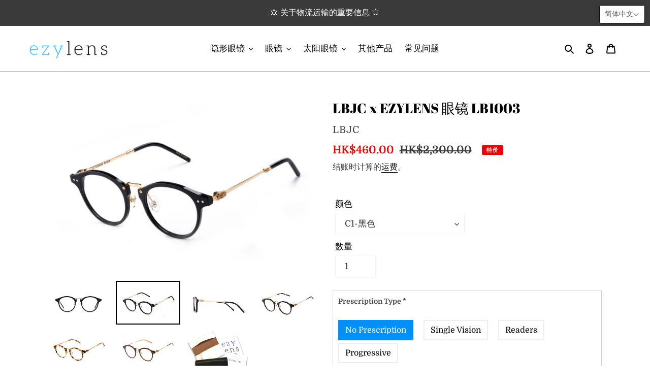

--- FILE ---
content_type: text/html; charset=utf-8
request_url: https://www.ezylens.co/zh-cn/products/lbjc-x-ezylens-glasses-lb1002
body_size: 49752
content:
<!doctype html>
<html class="no-js" lang="zh-CN">
<head>
  <link rel="stylesheet" href="https://obscure-escarpment-2240.herokuapp.com/stylesheets/bcpo-front.css">
  <script>var bcpo_product={"id":5977582371005,"title":"LBJC x EZYLENS 眼镜 LB1003","handle":"lbjc-x-ezylens-glasses-lb1002","description":"\u003cp\u003eLB1003 眼镜采用经典的\u003cb\u003e\u003cu\u003e圆形\u003c\/u\u003e\u003c\/b\u003e，适合\u003cb\u003e\u003cu\u003e方脸型，椭圆脸型\u003c\/u\u003e\u003c\/b\u003e的人士佩戴\u003c\/p\u003e\n\n\u003cp align=\"left\" style=\"text-align:left\"\u003e\u003cb\u003e规格：\u003c\/b\u003e\u003c\/p\u003e\n\n\u003cul\u003e\n\t\u003cli style=\"text-align:left\"\u003e镜架材质：醋酸纤维与金属\u003c\/li\u003e\n\t\u003cli style=\"text-align:left\"\u003e镜片材质：紫外线阻挡率99.99%的UV400 CR-39镜片\u003c\/li\u003e\n\t\u003cli style=\"text-align:left\"\u003e产地：日本制造\u003c\/li\u003e\n\t\u003cli style=\"text-align:left\"\u003e可选颜色：C1-黑色； C2-玳瑁色； C3-哈瓦那色； C4-棕色\u003c\/li\u003e\n\u003c\/ul\u003e\n\n\u003cp\u003e\u003cb\u003e框架合适脸型大小：\u003cu\u003e标准\u003c\/u\u003e\u003c\/b\u003e\u003c\/p\u003e\n\n\u003cp\u003e\u003cb\u003e镜框规格：\u003c\/b\u003e\u003c\/p\u003e\n\n\u003ctable width=\"100%\"\u003e\n\t\u003ctbody\u003e\n\t\t\u003ctr\u003e\n\t\t\t\u003ctd\u003e\u0026nbsp;\u003cimg alt=\"\" data-mce-fragment=\"1\" data-mce-src=\"https:\/\/cdn.shopify.com\/s\/files\/1\/0436\/0598\/3390\/files\/size_exmp.jpg?v=1602770773\" src=\"https:\/\/cdn.shopify.com\/s\/files\/1\/0436\/0598\/3390\/files\/size_exmp.jpg?v=1602770773\" \/\u003e\u003c\/td\u003e\n\t\t\t\u003ctd\u003e对于大多数的眼镜，您可以在镜腿的内侧中找到眼镜架的测量值。 如果您已经拥有自己合适并喜欢的眼镜架，可以进行比较，以了解它们是否最适合您。\u003c\/td\u003e\n\t\t\u003c\/tr\u003e\n\t\t\u003ctr\u003e\n\t\t\t\u003ctd\u003e\u003cimg alt=\"\" src=\"https:\/\/cdn.shopify.com\/s\/files\/1\/0436\/0598\/3390\/files\/size_width.jpg?v=1602773017\" \/\u003e\u003c\/td\u003e\n\t\t\t\u003ctd\u003e\n\t\t\t\u003cp align=\"left\" style=\"text-align:left\"\u003e\u003cb\u003e镜面宽度：49mm\u003c\/b\u003e\u0026nbsp;\u003c\/p\u003e\n\t\t\t其中一个镜面的水平直径\u003c\/td\u003e\n\t\t\u003c\/tr\u003e\n\t\t\u003ctr\u003e\n\t\t\t\u003ctd\u003e\u003cimg alt=\"\" src=\"https:\/\/cdn.shopify.com\/s\/files\/1\/0436\/0598\/3390\/files\/size_bridge.jpg?v=1602773084\" \/\u003e\u003c\/td\u003e\n\t\t\t\u003ctd\u003e\n\t\t\t\u003cp align=\"left\" style=\"text-align:left\"\u003e\u003cb\u003e中梁宽度：21mm\u003c\/b\u003e\u003c\/p\u003e\n\t\t\t镜片之间的中梁部分的宽度。\u003c\/td\u003e\n\t\t\u003c\/tr\u003e\n\t\t\u003ctr\u003e\n\t\t\t\u003ctd\u003e\u003cimg alt=\"\" src=\"https:\/\/cdn.shopify.com\/s\/files\/1\/0436\/0598\/3390\/files\/size_temple.jpg?v=1602773141\" \/\u003e\u003c\/td\u003e\n\t\t\t\u003ctd\u003e\n\t\t\t\u003cp align=\"left\" style=\"text-align:left\"\u003e\u003cb\u003e镜腿长度：143mm\u003c\/b\u003e\u003c\/p\u003e\n\t\t\t由镜框的最前端到最尾端测量的整个镜腿的长度\u003c\/td\u003e\n\t\t\u003c\/tr\u003e\n\t\u003c\/tbody\u003e\n\u003c\/table\u003e\n\n\u003cp align=\"left\" style=\"text-align:left\"\u003e\u0026nbsp;\u003cb\u003e包装：\u0026nbsp;\u003c\/b\u003e\u003c\/p\u003e\n\n\u003cp align=\"left\" style=\"text-align:left\"\u003e包装中包含一个带纤维收纳袋，眼镜清洁布以及PVC材质的环保眼镜盒。\u003c\/p\u003e\n\n\u003cp\u003e\u003cimg alt=\"\" src=\"https:\/\/cdn.shopify.com\/s\/files\/1\/0436\/0598\/3390\/files\/ezy_case-2s.jpg?v=1603093297\" \/\u003e\u003c\/p\u003e\n\n\u003cp\u003e如果您需要定做镜片或其他特殊需求，请 \u003ca href=\"\/zh-cn\/pages\/contact-us\" target=\"_blank\" title=\"Contact us\"\u003e联系我们\u003c\/a\u003e.\u0026nbsp;\u003c\/p\u003e\n","published_at":"2020-10-25T00:48:12+08:00","created_at":"2020-10-25T00:39:22+08:00","vendor":"LBJC","type":"Eyeglasses","tags":["average","eyeglasses","glasses","lbjc","optical frame","oval","round","square","도수안경","안경","안경테"],"price":46000,"price_min":46000,"price_max":46000,"available":true,"price_varies":false,"compare_at_price":230000,"compare_at_price_min":230000,"compare_at_price_max":230000,"compare_at_price_varies":false,"variants":[{"id":37171450282173,"title":"C1-黑色","option1":"C1-黑色","option2":null,"option3":null,"sku":"lb1003-01","requires_shipping":true,"taxable":true,"featured_image":{"id":21602879996093,"product_id":5977582371005,"position":2,"created_at":"2020-10-25T01:10:44+08:00","updated_at":"2020-10-25T01:10:44+08:00","alt":null,"width":1235,"height":800,"src":"\/\/www.ezylens.co\/cdn\/shop\/products\/lbjc_lb1003-01-01-01.jpg?v=1603559444","variant_ids":[37171450282173]},"available":true,"name":"LBJC x EZYLENS 眼镜 LB1003 - C1-黑色","public_title":"C1-黑色","options":["C1-黑色"],"price":46000,"weight":200,"compare_at_price":230000,"inventory_management":"shopify","barcode":null,"featured_media":{"alt":null,"id":13778246893757,"position":2,"preview_image":{"aspect_ratio":1.544,"height":800,"width":1235,"src":"\/\/www.ezylens.co\/cdn\/shop\/products\/lbjc_lb1003-01-01-01.jpg?v=1603559444"}},"requires_selling_plan":false,"selling_plan_allocations":[]},{"id":37171450314941,"title":"C2-玳瑁色(Tortoise)","option1":"C2-玳瑁色(Tortoise)","option2":null,"option3":null,"sku":"lb1003-02","requires_shipping":true,"taxable":true,"featured_image":{"id":21602847654077,"product_id":5977582371005,"position":4,"created_at":"2020-10-25T00:44:38+08:00","updated_at":"2020-10-25T01:10:44+08:00","alt":null,"width":1235,"height":800,"src":"\/\/www.ezylens.co\/cdn\/shop\/products\/lbjc_lb1003-02-01-1.jpg?v=1603559444","variant_ids":[37171450314941]},"available":true,"name":"LBJC x EZYLENS 眼镜 LB1003 - C2-玳瑁色(Tortoise)","public_title":"C2-玳瑁色(Tortoise)","options":["C2-玳瑁色(Tortoise)"],"price":46000,"weight":200,"compare_at_price":230000,"inventory_management":"shopify","barcode":null,"featured_media":{"alt":null,"id":13778219860157,"position":4,"preview_image":{"aspect_ratio":1.544,"height":800,"width":1235,"src":"\/\/www.ezylens.co\/cdn\/shop\/products\/lbjc_lb1003-02-01-1.jpg?v=1603559444"}},"requires_selling_plan":false,"selling_plan_allocations":[]},{"id":37171450347709,"title":"C3-哈瓦那色(Havana)","option1":"C3-哈瓦那色(Havana)","option2":null,"option3":null,"sku":"lb1003-03","requires_shipping":true,"taxable":true,"featured_image":{"id":21602848735421,"product_id":5977582371005,"position":5,"created_at":"2020-10-25T00:45:39+08:00","updated_at":"2020-10-25T01:10:44+08:00","alt":null,"width":1235,"height":800,"src":"\/\/www.ezylens.co\/cdn\/shop\/products\/lbjc_lb1003-03-01-1.jpg?v=1603559444","variant_ids":[37171450347709]},"available":true,"name":"LBJC x EZYLENS 眼镜 LB1003 - C3-哈瓦那色(Havana)","public_title":"C3-哈瓦那色(Havana)","options":["C3-哈瓦那色(Havana)"],"price":46000,"weight":200,"compare_at_price":230000,"inventory_management":"shopify","barcode":null,"featured_media":{"alt":null,"id":13778219892925,"position":5,"preview_image":{"aspect_ratio":1.544,"height":800,"width":1235,"src":"\/\/www.ezylens.co\/cdn\/shop\/products\/lbjc_lb1003-03-01-1.jpg?v=1603559444"}},"requires_selling_plan":false,"selling_plan_allocations":[]},{"id":37171450380477,"title":"C4-棕色(Brown)","option1":"C4-棕色(Brown)","option2":null,"option3":null,"sku":"lb1003-04","requires_shipping":true,"taxable":true,"featured_image":{"id":21602847686845,"product_id":5977582371005,"position":6,"created_at":"2020-10-25T00:44:38+08:00","updated_at":"2020-10-25T01:10:44+08:00","alt":null,"width":1235,"height":800,"src":"\/\/www.ezylens.co\/cdn\/shop\/products\/lbjc_lb1003-04-01-1.jpg?v=1603559444","variant_ids":[37171450380477]},"available":true,"name":"LBJC x EZYLENS 眼镜 LB1003 - C4-棕色(Brown)","public_title":"C4-棕色(Brown)","options":["C4-棕色(Brown)"],"price":46000,"weight":200,"compare_at_price":230000,"inventory_management":"shopify","barcode":null,"featured_media":{"alt":null,"id":13778219925693,"position":6,"preview_image":{"aspect_ratio":1.544,"height":800,"width":1235,"src":"\/\/www.ezylens.co\/cdn\/shop\/products\/lbjc_lb1003-04-01-1.jpg?v=1603559444"}},"requires_selling_plan":false,"selling_plan_allocations":[]}],"images":["\/\/www.ezylens.co\/cdn\/shop\/products\/lbjc_lb1003-01-02-02.jpg?v=1603559267","\/\/www.ezylens.co\/cdn\/shop\/products\/lbjc_lb1003-01-01-01.jpg?v=1603559444","\/\/www.ezylens.co\/cdn\/shop\/products\/lbjc_lb1003-01-03-1.jpg?v=1603559444","\/\/www.ezylens.co\/cdn\/shop\/products\/lbjc_lb1003-02-01-1.jpg?v=1603559444","\/\/www.ezylens.co\/cdn\/shop\/products\/lbjc_lb1003-03-01-1.jpg?v=1603559444","\/\/www.ezylens.co\/cdn\/shop\/products\/lbjc_lb1003-04-01-1.jpg?v=1603559444","\/\/www.ezylens.co\/cdn\/shop\/products\/ezy_case-1_9c088126-d4c5-4051-bb3c-7232bd146390.jpg?v=1603559444"],"featured_image":"\/\/www.ezylens.co\/cdn\/shop\/products\/lbjc_lb1003-01-02-02.jpg?v=1603559267","options":["颜色"],"media":[{"alt":null,"id":13778246926525,"position":1,"preview_image":{"aspect_ratio":1.544,"height":800,"width":1235,"src":"\/\/www.ezylens.co\/cdn\/shop\/products\/lbjc_lb1003-01-02-02.jpg?v=1603559267"},"aspect_ratio":1.544,"height":800,"media_type":"image","src":"\/\/www.ezylens.co\/cdn\/shop\/products\/lbjc_lb1003-01-02-02.jpg?v=1603559267","width":1235},{"alt":null,"id":13778246893757,"position":2,"preview_image":{"aspect_ratio":1.544,"height":800,"width":1235,"src":"\/\/www.ezylens.co\/cdn\/shop\/products\/lbjc_lb1003-01-01-01.jpg?v=1603559444"},"aspect_ratio":1.544,"height":800,"media_type":"image","src":"\/\/www.ezylens.co\/cdn\/shop\/products\/lbjc_lb1003-01-01-01.jpg?v=1603559444","width":1235},{"alt":null,"id":13778219827389,"position":3,"preview_image":{"aspect_ratio":1.544,"height":800,"width":1235,"src":"\/\/www.ezylens.co\/cdn\/shop\/products\/lbjc_lb1003-01-03-1.jpg?v=1603559444"},"aspect_ratio":1.544,"height":800,"media_type":"image","src":"\/\/www.ezylens.co\/cdn\/shop\/products\/lbjc_lb1003-01-03-1.jpg?v=1603559444","width":1235},{"alt":null,"id":13778219860157,"position":4,"preview_image":{"aspect_ratio":1.544,"height":800,"width":1235,"src":"\/\/www.ezylens.co\/cdn\/shop\/products\/lbjc_lb1003-02-01-1.jpg?v=1603559444"},"aspect_ratio":1.544,"height":800,"media_type":"image","src":"\/\/www.ezylens.co\/cdn\/shop\/products\/lbjc_lb1003-02-01-1.jpg?v=1603559444","width":1235},{"alt":null,"id":13778219892925,"position":5,"preview_image":{"aspect_ratio":1.544,"height":800,"width":1235,"src":"\/\/www.ezylens.co\/cdn\/shop\/products\/lbjc_lb1003-03-01-1.jpg?v=1603559444"},"aspect_ratio":1.544,"height":800,"media_type":"image","src":"\/\/www.ezylens.co\/cdn\/shop\/products\/lbjc_lb1003-03-01-1.jpg?v=1603559444","width":1235},{"alt":null,"id":13778219925693,"position":6,"preview_image":{"aspect_ratio":1.544,"height":800,"width":1235,"src":"\/\/www.ezylens.co\/cdn\/shop\/products\/lbjc_lb1003-04-01-1.jpg?v=1603559444"},"aspect_ratio":1.544,"height":800,"media_type":"image","src":"\/\/www.ezylens.co\/cdn\/shop\/products\/lbjc_lb1003-04-01-1.jpg?v=1603559444","width":1235},{"alt":null,"id":13778220155069,"position":7,"preview_image":{"aspect_ratio":1.266,"height":790,"width":1000,"src":"\/\/www.ezylens.co\/cdn\/shop\/products\/ezy_case-1_9c088126-d4c5-4051-bb3c-7232bd146390.jpg?v=1603559444"},"aspect_ratio":1.266,"height":790,"media_type":"image","src":"\/\/www.ezylens.co\/cdn\/shop\/products\/ezy_case-1_9c088126-d4c5-4051-bb3c-7232bd146390.jpg?v=1603559444","width":1000}],"requires_selling_plan":false,"selling_plan_groups":[],"content":"\u003cp\u003eLB1003 眼镜采用经典的\u003cb\u003e\u003cu\u003e圆形\u003c\/u\u003e\u003c\/b\u003e，适合\u003cb\u003e\u003cu\u003e方脸型，椭圆脸型\u003c\/u\u003e\u003c\/b\u003e的人士佩戴\u003c\/p\u003e\n\n\u003cp align=\"left\" style=\"text-align:left\"\u003e\u003cb\u003e规格：\u003c\/b\u003e\u003c\/p\u003e\n\n\u003cul\u003e\n\t\u003cli style=\"text-align:left\"\u003e镜架材质：醋酸纤维与金属\u003c\/li\u003e\n\t\u003cli style=\"text-align:left\"\u003e镜片材质：紫外线阻挡率99.99%的UV400 CR-39镜片\u003c\/li\u003e\n\t\u003cli style=\"text-align:left\"\u003e产地：日本制造\u003c\/li\u003e\n\t\u003cli style=\"text-align:left\"\u003e可选颜色：C1-黑色； C2-玳瑁色； C3-哈瓦那色； C4-棕色\u003c\/li\u003e\n\u003c\/ul\u003e\n\n\u003cp\u003e\u003cb\u003e框架合适脸型大小：\u003cu\u003e标准\u003c\/u\u003e\u003c\/b\u003e\u003c\/p\u003e\n\n\u003cp\u003e\u003cb\u003e镜框规格：\u003c\/b\u003e\u003c\/p\u003e\n\n\u003ctable width=\"100%\"\u003e\n\t\u003ctbody\u003e\n\t\t\u003ctr\u003e\n\t\t\t\u003ctd\u003e\u0026nbsp;\u003cimg alt=\"\" data-mce-fragment=\"1\" data-mce-src=\"https:\/\/cdn.shopify.com\/s\/files\/1\/0436\/0598\/3390\/files\/size_exmp.jpg?v=1602770773\" src=\"https:\/\/cdn.shopify.com\/s\/files\/1\/0436\/0598\/3390\/files\/size_exmp.jpg?v=1602770773\" \/\u003e\u003c\/td\u003e\n\t\t\t\u003ctd\u003e对于大多数的眼镜，您可以在镜腿的内侧中找到眼镜架的测量值。 如果您已经拥有自己合适并喜欢的眼镜架，可以进行比较，以了解它们是否最适合您。\u003c\/td\u003e\n\t\t\u003c\/tr\u003e\n\t\t\u003ctr\u003e\n\t\t\t\u003ctd\u003e\u003cimg alt=\"\" src=\"https:\/\/cdn.shopify.com\/s\/files\/1\/0436\/0598\/3390\/files\/size_width.jpg?v=1602773017\" \/\u003e\u003c\/td\u003e\n\t\t\t\u003ctd\u003e\n\t\t\t\u003cp align=\"left\" style=\"text-align:left\"\u003e\u003cb\u003e镜面宽度：49mm\u003c\/b\u003e\u0026nbsp;\u003c\/p\u003e\n\t\t\t其中一个镜面的水平直径\u003c\/td\u003e\n\t\t\u003c\/tr\u003e\n\t\t\u003ctr\u003e\n\t\t\t\u003ctd\u003e\u003cimg alt=\"\" src=\"https:\/\/cdn.shopify.com\/s\/files\/1\/0436\/0598\/3390\/files\/size_bridge.jpg?v=1602773084\" \/\u003e\u003c\/td\u003e\n\t\t\t\u003ctd\u003e\n\t\t\t\u003cp align=\"left\" style=\"text-align:left\"\u003e\u003cb\u003e中梁宽度：21mm\u003c\/b\u003e\u003c\/p\u003e\n\t\t\t镜片之间的中梁部分的宽度。\u003c\/td\u003e\n\t\t\u003c\/tr\u003e\n\t\t\u003ctr\u003e\n\t\t\t\u003ctd\u003e\u003cimg alt=\"\" src=\"https:\/\/cdn.shopify.com\/s\/files\/1\/0436\/0598\/3390\/files\/size_temple.jpg?v=1602773141\" \/\u003e\u003c\/td\u003e\n\t\t\t\u003ctd\u003e\n\t\t\t\u003cp align=\"left\" style=\"text-align:left\"\u003e\u003cb\u003e镜腿长度：143mm\u003c\/b\u003e\u003c\/p\u003e\n\t\t\t由镜框的最前端到最尾端测量的整个镜腿的长度\u003c\/td\u003e\n\t\t\u003c\/tr\u003e\n\t\u003c\/tbody\u003e\n\u003c\/table\u003e\n\n\u003cp align=\"left\" style=\"text-align:left\"\u003e\u0026nbsp;\u003cb\u003e包装：\u0026nbsp;\u003c\/b\u003e\u003c\/p\u003e\n\n\u003cp align=\"left\" style=\"text-align:left\"\u003e包装中包含一个带纤维收纳袋，眼镜清洁布以及PVC材质的环保眼镜盒。\u003c\/p\u003e\n\n\u003cp\u003e\u003cimg alt=\"\" src=\"https:\/\/cdn.shopify.com\/s\/files\/1\/0436\/0598\/3390\/files\/ezy_case-2s.jpg?v=1603093297\" \/\u003e\u003c\/p\u003e\n\n\u003cp\u003e如果您需要定做镜片或其他特殊需求，请 \u003ca href=\"\/zh-cn\/pages\/contact-us\" target=\"_blank\" title=\"Contact us\"\u003e联系我们\u003c\/a\u003e.\u0026nbsp;\u003c\/p\u003e\n"};  var bcpo_settings={"fallback":"default","auto_select":"on","load_main_image":"off","border_style":"round","tooltips":"show","sold_out_style":"transparent","theme":"light","jumbo_colors":"medium","jumbo_images":"medium","circle_swatches":"","inventory_style":"amazon","override_ajax":"on","show_currency":"on","global_auto_image_options":"","global_color_options":"","global_colors":[{"key":"","value":"ecf42f"}],"shop_currency":"HKD","money_format2":"HK${{amount}}","money_format_without_currency":"${{amount}}"};var inventory_quantity = [];inventory_quantity.push(100);inventory_quantity.push(50);inventory_quantity.push(50);inventory_quantity.push(5);if(bcpo_product) { for (var i = 0; i < bcpo_product.variants.length; i += 1) { bcpo_product.variants[i].inventory_quantity = inventory_quantity[i]; }}window.bcpo = window.bcpo || {}; bcpo.cart = {"note":null,"attributes":{},"original_total_price":0,"total_price":0,"total_discount":0,"total_weight":0.0,"item_count":0,"items":[],"requires_shipping":false,"currency":"HKD","items_subtotal_price":0,"cart_level_discount_applications":[],"checkout_charge_amount":0}; bcpo.ogFormData = FormData;</script>

  <meta charset="utf-8">
  <meta http-equiv="X-UA-Compatible" content="IE=edge,chrome=1">
  <meta name="viewport" content="width=device-width,initial-scale=1">
  <meta name="theme-color" content="#0ed4f2">
  
  <meta name="naver-site-verification" content="645410fb3c8256592ee59756f4e63c721d6bc143"><link rel="canonical" href="https://www.ezylens.co/zh-cn/products/lbjc-x-ezylens-glasses-lb1002"><link rel="shortcut icon" href="//www.ezylens.co/cdn/shop/files/favicon-32x32_32x32.png?v=1613687216" type="image/png"><title>LBJC x EZYLENS 眼镜 LB1003
– ezylens</title><meta name="description" content="LB1003 眼镜采用经典的圆形，适合方脸型，椭圆脸型的人士佩戴 规格： 镜架材质：醋酸纤维与金属 镜片材质：紫外线阻挡率99.99%的UV400 CR-39镜片 产地：日本制造 可选颜色：C1-黑色； C2-玳瑁色； C3-哈瓦那色； C4-棕色 框架合适脸型大小：标准 镜框规格：   对于大多数的眼镜，您可以在镜腿的内侧中找到眼镜架的测量值。 如果您已经拥有自己合适并喜欢的眼镜架，可以进行比较，以了解它们是否最适合您。 镜面宽度：49mm  其中一个镜面的水平直径 中梁宽度：21mm 镜片之间的中梁部分的宽度。 镜腿长度：143mm 由镜框的最前端到最尾端测量的整个镜腿的长度  包装：  包装中包含一个带纤维收纳袋，眼镜清洁布以"><!-- /snippets/social-meta-tags.liquid -->




<meta property="og:site_name" content="ezylens">
<meta property="og:url" content="https://www.ezylens.co/zh-cn/products/lbjc-x-ezylens-glasses-lb1002">
<meta property="og:title" content="LBJC x EZYLENS 眼镜 LB1003">
<meta property="og:type" content="product">
<meta property="og:description" content="LB1003 眼镜采用经典的圆形，适合方脸型，椭圆脸型的人士佩戴 规格： 镜架材质：醋酸纤维与金属 镜片材质：紫外线阻挡率99.99%的UV400 CR-39镜片 产地：日本制造 可选颜色：C1-黑色； C2-玳瑁色； C3-哈瓦那色； C4-棕色 框架合适脸型大小：标准 镜框规格：   对于大多数的眼镜，您可以在镜腿的内侧中找到眼镜架的测量值。 如果您已经拥有自己合适并喜欢的眼镜架，可以进行比较，以了解它们是否最适合您。 镜面宽度：49mm  其中一个镜面的水平直径 中梁宽度：21mm 镜片之间的中梁部分的宽度。 镜腿长度：143mm 由镜框的最前端到最尾端测量的整个镜腿的长度  包装：  包装中包含一个带纤维收纳袋，眼镜清洁布以">

  <meta property="og:price:amount" content="460.00">
  <meta property="og:price:currency" content="HKD">

<meta property="og:image" content="http://www.ezylens.co/cdn/shop/products/lbjc_lb1003-01-02-02_1200x1200.jpg?v=1603559267"><meta property="og:image" content="http://www.ezylens.co/cdn/shop/products/lbjc_lb1003-01-01-01_1200x1200.jpg?v=1603559444"><meta property="og:image" content="http://www.ezylens.co/cdn/shop/products/lbjc_lb1003-01-03-1_1200x1200.jpg?v=1603559444">
<meta property="og:image:secure_url" content="https://www.ezylens.co/cdn/shop/products/lbjc_lb1003-01-02-02_1200x1200.jpg?v=1603559267"><meta property="og:image:secure_url" content="https://www.ezylens.co/cdn/shop/products/lbjc_lb1003-01-01-01_1200x1200.jpg?v=1603559444"><meta property="og:image:secure_url" content="https://www.ezylens.co/cdn/shop/products/lbjc_lb1003-01-03-1_1200x1200.jpg?v=1603559444">


<meta name="twitter:card" content="summary_large_image">
<meta name="twitter:title" content="LBJC x EZYLENS 眼镜 LB1003">
<meta name="twitter:description" content="LB1003 眼镜采用经典的圆形，适合方脸型，椭圆脸型的人士佩戴 规格： 镜架材质：醋酸纤维与金属 镜片材质：紫外线阻挡率99.99%的UV400 CR-39镜片 产地：日本制造 可选颜色：C1-黑色； C2-玳瑁色； C3-哈瓦那色； C4-棕色 框架合适脸型大小：标准 镜框规格：   对于大多数的眼镜，您可以在镜腿的内侧中找到眼镜架的测量值。 如果您已经拥有自己合适并喜欢的眼镜架，可以进行比较，以了解它们是否最适合您。 镜面宽度：49mm  其中一个镜面的水平直径 中梁宽度：21mm 镜片之间的中梁部分的宽度。 镜腿长度：143mm 由镜框的最前端到最尾端测量的整个镜腿的长度  包装：  包装中包含一个带纤维收纳袋，眼镜清洁布以">


  <link href="//www.ezylens.co/cdn/shop/t/8/assets/theme.scss.css?v=69550755734948597671762137306" rel="stylesheet" type="text/css" media="all" />

  <script>
    var theme = {
      breakpoints: {
        medium: 750,
        large: 990,
        widescreen: 1400
      },
      strings: {
        addToCart: "添加到购物车",
        soldOut: "售罄",
        unavailable: "不可用",
        regularPrice: "常规价格",
        salePrice: "售价",
        sale: "特价",
        fromLowestPrice: "来自 [price]",
        vendor: "供应商",
        showMore: "显示详细信息",
        showLess: "隐藏部分内容",
        searchFor: "搜索",
        addressError: "查找该地址时出错",
        addressNoResults: "未找到该地址的结果",
        addressQueryLimit: "您已超过 Google API 使用限制。考虑升级到\u003ca href=\"https:\/\/developers.google.com\/maps\/premium\/usage-limits\"\u003e高级套餐\u003c\/a\u003e。",
        authError: "对您的 Maps 账户进行身份验证时出现问题。",
        newWindow: "在新窗口中打开。",
        external: "打开外部网站。",
        newWindowExternal: "在新窗口中打开外部网站。",
        removeLabel: "删除 [product]",
        update: "更新",
        quantity: "数量",
        discountedTotal: "总折扣价格",
        regularTotal: "常规总额",
        priceColumn: "有关折扣的详细信息，请参阅价格列。",
        quantityMinimumMessage: "数量必须大于或等于 1",
        cartError: "更新购物车时出错。请重试。",
        removedItemMessage: "已从您的购物车删除了 \u003cspan class=\"cart__removed-product-details\"\u003e([quantity]) [link]\u003c\/span\u003e。",
        unitPrice: "单价",
        unitPriceSeparator: "单价",
        oneCartCount: "1 件商品",
        otherCartCount: "[count] 件商品",
        quantityLabel: "数量：[count]",
        products: "产品",
        loading: "正在加载",
        number_of_results: "已收到 [result_number] 件，共 [results_count] 件",
        number_of_results_found: "找到 [results_count] 个结果",
        one_result_found: "找到 1 个结果"
      },
      moneyFormat: "\u003cspan class=\"money conversion-bear-money\"\u003eHK${{amount}}\u003c\/span\u003e",
      moneyFormatWithCurrency: "\u003cspan class=\"money conversion-bear-money\"\u003eHK${{amount}} HKD\u003c\/span\u003e",
      settings: {
        predictiveSearchEnabled: false,
        predictiveSearchShowPrice: false,
        predictiveSearchShowVendor: true
      }
    }

    document.documentElement.className = document.documentElement.className.replace('no-js', 'js');
  </script><script src="//www.ezylens.co/cdn/shop/t/8/assets/lazysizes.js?v=94224023136283657951603816795" async="async"></script>
  <script src="//www.ezylens.co/cdn/shop/t/8/assets/vendor.js?v=85833464202832145531603816798" defer="defer"></script>
  <script src="//www.ezylens.co/cdn/shop/t/8/assets/theme.js?v=121569138003284098681753186226" defer="defer"></script>
<script src="https://code.jquery.com/jquery-3.2.1.min.js"></script>

  <script>window.performance && window.performance.mark && window.performance.mark('shopify.content_for_header.start');</script><meta name="google-site-verification" content="ZSFITdY0Of15pgKqu8OCDsgk8sgdvl-eccmG2YwiGCw">
<meta id="shopify-digital-wallet" name="shopify-digital-wallet" content="/43605983390/digital_wallets/dialog">
<link rel="alternate" hreflang="x-default" href="https://www.ezylens.co/products/lbjc-x-ezylens-glasses-lb1002">
<link rel="alternate" hreflang="en" href="https://www.ezylens.co/products/lbjc-x-ezylens-glasses-lb1002">
<link rel="alternate" hreflang="ko" href="https://www.ezylens.co/ko/products/lbjc-x-ezylens-glasses-lb1002">
<link rel="alternate" hreflang="zh-Hans" href="https://www.ezylens.co/zh/products/lbjc-x-ezylens-glasses-lb1002">
<link rel="alternate" hreflang="zh-Hans-CN" href="https://www.ezylens.co/zh-cn/products/lbjc-x-ezylens-glasses-lb1002">
<link rel="alternate" hreflang="zh-Hans-AD" href="https://www.ezylens.co/zh/products/lbjc-x-ezylens-glasses-lb1002">
<link rel="alternate" hreflang="zh-Hans-AE" href="https://www.ezylens.co/zh/products/lbjc-x-ezylens-glasses-lb1002">
<link rel="alternate" hreflang="zh-Hans-AG" href="https://www.ezylens.co/zh/products/lbjc-x-ezylens-glasses-lb1002">
<link rel="alternate" hreflang="zh-Hans-AI" href="https://www.ezylens.co/zh/products/lbjc-x-ezylens-glasses-lb1002">
<link rel="alternate" hreflang="zh-Hans-AL" href="https://www.ezylens.co/zh/products/lbjc-x-ezylens-glasses-lb1002">
<link rel="alternate" hreflang="zh-Hans-AM" href="https://www.ezylens.co/zh/products/lbjc-x-ezylens-glasses-lb1002">
<link rel="alternate" hreflang="zh-Hans-AO" href="https://www.ezylens.co/zh/products/lbjc-x-ezylens-glasses-lb1002">
<link rel="alternate" hreflang="zh-Hans-AR" href="https://www.ezylens.co/zh/products/lbjc-x-ezylens-glasses-lb1002">
<link rel="alternate" hreflang="zh-Hans-AT" href="https://www.ezylens.co/zh/products/lbjc-x-ezylens-glasses-lb1002">
<link rel="alternate" hreflang="zh-Hans-AU" href="https://www.ezylens.co/zh/products/lbjc-x-ezylens-glasses-lb1002">
<link rel="alternate" hreflang="zh-Hans-AW" href="https://www.ezylens.co/zh/products/lbjc-x-ezylens-glasses-lb1002">
<link rel="alternate" hreflang="zh-Hans-AX" href="https://www.ezylens.co/zh/products/lbjc-x-ezylens-glasses-lb1002">
<link rel="alternate" hreflang="zh-Hans-AZ" href="https://www.ezylens.co/zh/products/lbjc-x-ezylens-glasses-lb1002">
<link rel="alternate" hreflang="zh-Hans-BA" href="https://www.ezylens.co/zh/products/lbjc-x-ezylens-glasses-lb1002">
<link rel="alternate" hreflang="zh-Hans-BB" href="https://www.ezylens.co/zh/products/lbjc-x-ezylens-glasses-lb1002">
<link rel="alternate" hreflang="zh-Hans-BD" href="https://www.ezylens.co/zh/products/lbjc-x-ezylens-glasses-lb1002">
<link rel="alternate" hreflang="zh-Hans-BE" href="https://www.ezylens.co/zh/products/lbjc-x-ezylens-glasses-lb1002">
<link rel="alternate" hreflang="zh-Hans-BF" href="https://www.ezylens.co/zh/products/lbjc-x-ezylens-glasses-lb1002">
<link rel="alternate" hreflang="zh-Hans-BG" href="https://www.ezylens.co/zh/products/lbjc-x-ezylens-glasses-lb1002">
<link rel="alternate" hreflang="zh-Hans-BH" href="https://www.ezylens.co/zh/products/lbjc-x-ezylens-glasses-lb1002">
<link rel="alternate" hreflang="zh-Hans-BI" href="https://www.ezylens.co/zh/products/lbjc-x-ezylens-glasses-lb1002">
<link rel="alternate" hreflang="zh-Hans-BJ" href="https://www.ezylens.co/zh/products/lbjc-x-ezylens-glasses-lb1002">
<link rel="alternate" hreflang="zh-Hans-BL" href="https://www.ezylens.co/zh/products/lbjc-x-ezylens-glasses-lb1002">
<link rel="alternate" hreflang="zh-Hans-BM" href="https://www.ezylens.co/zh/products/lbjc-x-ezylens-glasses-lb1002">
<link rel="alternate" hreflang="zh-Hans-BN" href="https://www.ezylens.co/zh/products/lbjc-x-ezylens-glasses-lb1002">
<link rel="alternate" hreflang="zh-Hans-BO" href="https://www.ezylens.co/zh/products/lbjc-x-ezylens-glasses-lb1002">
<link rel="alternate" hreflang="zh-Hans-BQ" href="https://www.ezylens.co/zh/products/lbjc-x-ezylens-glasses-lb1002">
<link rel="alternate" hreflang="zh-Hans-BR" href="https://www.ezylens.co/zh/products/lbjc-x-ezylens-glasses-lb1002">
<link rel="alternate" hreflang="zh-Hans-BS" href="https://www.ezylens.co/zh/products/lbjc-x-ezylens-glasses-lb1002">
<link rel="alternate" hreflang="zh-Hans-BT" href="https://www.ezylens.co/zh/products/lbjc-x-ezylens-glasses-lb1002">
<link rel="alternate" hreflang="zh-Hans-BW" href="https://www.ezylens.co/zh/products/lbjc-x-ezylens-glasses-lb1002">
<link rel="alternate" hreflang="zh-Hans-BY" href="https://www.ezylens.co/zh/products/lbjc-x-ezylens-glasses-lb1002">
<link rel="alternate" hreflang="zh-Hans-BZ" href="https://www.ezylens.co/zh/products/lbjc-x-ezylens-glasses-lb1002">
<link rel="alternate" hreflang="zh-Hans-CA" href="https://www.ezylens.co/zh/products/lbjc-x-ezylens-glasses-lb1002">
<link rel="alternate" hreflang="zh-Hans-CC" href="https://www.ezylens.co/zh/products/lbjc-x-ezylens-glasses-lb1002">
<link rel="alternate" hreflang="zh-Hans-CD" href="https://www.ezylens.co/zh/products/lbjc-x-ezylens-glasses-lb1002">
<link rel="alternate" hreflang="zh-Hans-CG" href="https://www.ezylens.co/zh/products/lbjc-x-ezylens-glasses-lb1002">
<link rel="alternate" hreflang="zh-Hans-CH" href="https://www.ezylens.co/zh/products/lbjc-x-ezylens-glasses-lb1002">
<link rel="alternate" hreflang="zh-Hans-CI" href="https://www.ezylens.co/zh/products/lbjc-x-ezylens-glasses-lb1002">
<link rel="alternate" hreflang="zh-Hans-CK" href="https://www.ezylens.co/zh/products/lbjc-x-ezylens-glasses-lb1002">
<link rel="alternate" hreflang="zh-Hans-CL" href="https://www.ezylens.co/zh/products/lbjc-x-ezylens-glasses-lb1002">
<link rel="alternate" hreflang="zh-Hans-CM" href="https://www.ezylens.co/zh/products/lbjc-x-ezylens-glasses-lb1002">
<link rel="alternate" hreflang="zh-Hans-CO" href="https://www.ezylens.co/zh/products/lbjc-x-ezylens-glasses-lb1002">
<link rel="alternate" hreflang="zh-Hans-CR" href="https://www.ezylens.co/zh/products/lbjc-x-ezylens-glasses-lb1002">
<link rel="alternate" hreflang="zh-Hans-CV" href="https://www.ezylens.co/zh/products/lbjc-x-ezylens-glasses-lb1002">
<link rel="alternate" hreflang="zh-Hans-CW" href="https://www.ezylens.co/zh/products/lbjc-x-ezylens-glasses-lb1002">
<link rel="alternate" hreflang="zh-Hans-CX" href="https://www.ezylens.co/zh/products/lbjc-x-ezylens-glasses-lb1002">
<link rel="alternate" hreflang="zh-Hans-CY" href="https://www.ezylens.co/zh/products/lbjc-x-ezylens-glasses-lb1002">
<link rel="alternate" hreflang="zh-Hans-CZ" href="https://www.ezylens.co/zh/products/lbjc-x-ezylens-glasses-lb1002">
<link rel="alternate" hreflang="zh-Hans-DE" href="https://www.ezylens.co/zh/products/lbjc-x-ezylens-glasses-lb1002">
<link rel="alternate" hreflang="zh-Hans-DJ" href="https://www.ezylens.co/zh/products/lbjc-x-ezylens-glasses-lb1002">
<link rel="alternate" hreflang="zh-Hans-DK" href="https://www.ezylens.co/zh/products/lbjc-x-ezylens-glasses-lb1002">
<link rel="alternate" hreflang="zh-Hans-DM" href="https://www.ezylens.co/zh/products/lbjc-x-ezylens-glasses-lb1002">
<link rel="alternate" hreflang="zh-Hans-DO" href="https://www.ezylens.co/zh/products/lbjc-x-ezylens-glasses-lb1002">
<link rel="alternate" hreflang="zh-Hans-DZ" href="https://www.ezylens.co/zh/products/lbjc-x-ezylens-glasses-lb1002">
<link rel="alternate" hreflang="zh-Hans-EC" href="https://www.ezylens.co/zh/products/lbjc-x-ezylens-glasses-lb1002">
<link rel="alternate" hreflang="zh-Hans-EE" href="https://www.ezylens.co/zh/products/lbjc-x-ezylens-glasses-lb1002">
<link rel="alternate" hreflang="zh-Hans-EG" href="https://www.ezylens.co/zh/products/lbjc-x-ezylens-glasses-lb1002">
<link rel="alternate" hreflang="zh-Hans-EH" href="https://www.ezylens.co/zh/products/lbjc-x-ezylens-glasses-lb1002">
<link rel="alternate" hreflang="zh-Hans-ER" href="https://www.ezylens.co/zh/products/lbjc-x-ezylens-glasses-lb1002">
<link rel="alternate" hreflang="zh-Hans-ES" href="https://www.ezylens.co/zh/products/lbjc-x-ezylens-glasses-lb1002">
<link rel="alternate" hreflang="zh-Hans-ET" href="https://www.ezylens.co/zh/products/lbjc-x-ezylens-glasses-lb1002">
<link rel="alternate" hreflang="zh-Hans-FI" href="https://www.ezylens.co/zh/products/lbjc-x-ezylens-glasses-lb1002">
<link rel="alternate" hreflang="zh-Hans-FJ" href="https://www.ezylens.co/zh/products/lbjc-x-ezylens-glasses-lb1002">
<link rel="alternate" hreflang="zh-Hans-FK" href="https://www.ezylens.co/zh/products/lbjc-x-ezylens-glasses-lb1002">
<link rel="alternate" hreflang="zh-Hans-FO" href="https://www.ezylens.co/zh/products/lbjc-x-ezylens-glasses-lb1002">
<link rel="alternate" hreflang="zh-Hans-FR" href="https://www.ezylens.co/zh/products/lbjc-x-ezylens-glasses-lb1002">
<link rel="alternate" hreflang="zh-Hans-GA" href="https://www.ezylens.co/zh/products/lbjc-x-ezylens-glasses-lb1002">
<link rel="alternate" hreflang="zh-Hans-GB" href="https://www.ezylens.co/zh/products/lbjc-x-ezylens-glasses-lb1002">
<link rel="alternate" hreflang="zh-Hans-GD" href="https://www.ezylens.co/zh/products/lbjc-x-ezylens-glasses-lb1002">
<link rel="alternate" hreflang="zh-Hans-GE" href="https://www.ezylens.co/zh/products/lbjc-x-ezylens-glasses-lb1002">
<link rel="alternate" hreflang="zh-Hans-GF" href="https://www.ezylens.co/zh/products/lbjc-x-ezylens-glasses-lb1002">
<link rel="alternate" hreflang="zh-Hans-GG" href="https://www.ezylens.co/zh/products/lbjc-x-ezylens-glasses-lb1002">
<link rel="alternate" hreflang="zh-Hans-GH" href="https://www.ezylens.co/zh/products/lbjc-x-ezylens-glasses-lb1002">
<link rel="alternate" hreflang="zh-Hans-GI" href="https://www.ezylens.co/zh/products/lbjc-x-ezylens-glasses-lb1002">
<link rel="alternate" hreflang="zh-Hans-GL" href="https://www.ezylens.co/zh/products/lbjc-x-ezylens-glasses-lb1002">
<link rel="alternate" hreflang="zh-Hans-GM" href="https://www.ezylens.co/zh/products/lbjc-x-ezylens-glasses-lb1002">
<link rel="alternate" hreflang="zh-Hans-GN" href="https://www.ezylens.co/zh/products/lbjc-x-ezylens-glasses-lb1002">
<link rel="alternate" hreflang="zh-Hans-GP" href="https://www.ezylens.co/zh/products/lbjc-x-ezylens-glasses-lb1002">
<link rel="alternate" hreflang="zh-Hans-GQ" href="https://www.ezylens.co/zh/products/lbjc-x-ezylens-glasses-lb1002">
<link rel="alternate" hreflang="zh-Hans-GR" href="https://www.ezylens.co/zh/products/lbjc-x-ezylens-glasses-lb1002">
<link rel="alternate" hreflang="zh-Hans-GS" href="https://www.ezylens.co/zh/products/lbjc-x-ezylens-glasses-lb1002">
<link rel="alternate" hreflang="zh-Hans-GT" href="https://www.ezylens.co/zh/products/lbjc-x-ezylens-glasses-lb1002">
<link rel="alternate" hreflang="zh-Hans-GW" href="https://www.ezylens.co/zh/products/lbjc-x-ezylens-glasses-lb1002">
<link rel="alternate" hreflang="zh-Hans-GY" href="https://www.ezylens.co/zh/products/lbjc-x-ezylens-glasses-lb1002">
<link rel="alternate" hreflang="zh-Hans-HN" href="https://www.ezylens.co/zh/products/lbjc-x-ezylens-glasses-lb1002">
<link rel="alternate" hreflang="zh-Hans-HR" href="https://www.ezylens.co/zh/products/lbjc-x-ezylens-glasses-lb1002">
<link rel="alternate" hreflang="zh-Hans-HT" href="https://www.ezylens.co/zh/products/lbjc-x-ezylens-glasses-lb1002">
<link rel="alternate" hreflang="zh-Hans-HU" href="https://www.ezylens.co/zh/products/lbjc-x-ezylens-glasses-lb1002">
<link rel="alternate" hreflang="zh-Hans-ID" href="https://www.ezylens.co/zh/products/lbjc-x-ezylens-glasses-lb1002">
<link rel="alternate" hreflang="zh-Hans-IE" href="https://www.ezylens.co/zh/products/lbjc-x-ezylens-glasses-lb1002">
<link rel="alternate" hreflang="zh-Hans-IL" href="https://www.ezylens.co/zh/products/lbjc-x-ezylens-glasses-lb1002">
<link rel="alternate" hreflang="zh-Hans-IM" href="https://www.ezylens.co/zh/products/lbjc-x-ezylens-glasses-lb1002">
<link rel="alternate" hreflang="zh-Hans-IN" href="https://www.ezylens.co/zh/products/lbjc-x-ezylens-glasses-lb1002">
<link rel="alternate" hreflang="zh-Hans-IO" href="https://www.ezylens.co/zh/products/lbjc-x-ezylens-glasses-lb1002">
<link rel="alternate" hreflang="zh-Hans-IQ" href="https://www.ezylens.co/zh/products/lbjc-x-ezylens-glasses-lb1002">
<link rel="alternate" hreflang="zh-Hans-IS" href="https://www.ezylens.co/zh/products/lbjc-x-ezylens-glasses-lb1002">
<link rel="alternate" hreflang="zh-Hans-IT" href="https://www.ezylens.co/zh/products/lbjc-x-ezylens-glasses-lb1002">
<link rel="alternate" hreflang="zh-Hans-JE" href="https://www.ezylens.co/zh/products/lbjc-x-ezylens-glasses-lb1002">
<link rel="alternate" hreflang="zh-Hans-JM" href="https://www.ezylens.co/zh/products/lbjc-x-ezylens-glasses-lb1002">
<link rel="alternate" hreflang="zh-Hans-JO" href="https://www.ezylens.co/zh/products/lbjc-x-ezylens-glasses-lb1002">
<link rel="alternate" hreflang="zh-Hans-JP" href="https://www.ezylens.co/zh/products/lbjc-x-ezylens-glasses-lb1002">
<link rel="alternate" hreflang="zh-Hans-KE" href="https://www.ezylens.co/zh/products/lbjc-x-ezylens-glasses-lb1002">
<link rel="alternate" hreflang="zh-Hans-KG" href="https://www.ezylens.co/zh/products/lbjc-x-ezylens-glasses-lb1002">
<link rel="alternate" hreflang="zh-Hans-KH" href="https://www.ezylens.co/zh/products/lbjc-x-ezylens-glasses-lb1002">
<link rel="alternate" hreflang="zh-Hans-KI" href="https://www.ezylens.co/zh/products/lbjc-x-ezylens-glasses-lb1002">
<link rel="alternate" hreflang="zh-Hans-KM" href="https://www.ezylens.co/zh/products/lbjc-x-ezylens-glasses-lb1002">
<link rel="alternate" hreflang="zh-Hans-KN" href="https://www.ezylens.co/zh/products/lbjc-x-ezylens-glasses-lb1002">
<link rel="alternate" hreflang="zh-Hans-KR" href="https://www.ezylens.co/zh/products/lbjc-x-ezylens-glasses-lb1002">
<link rel="alternate" hreflang="zh-Hans-KW" href="https://www.ezylens.co/zh/products/lbjc-x-ezylens-glasses-lb1002">
<link rel="alternate" hreflang="zh-Hans-KY" href="https://www.ezylens.co/zh/products/lbjc-x-ezylens-glasses-lb1002">
<link rel="alternate" hreflang="zh-Hans-KZ" href="https://www.ezylens.co/zh/products/lbjc-x-ezylens-glasses-lb1002">
<link rel="alternate" hreflang="zh-Hans-LA" href="https://www.ezylens.co/zh/products/lbjc-x-ezylens-glasses-lb1002">
<link rel="alternate" hreflang="zh-Hans-LB" href="https://www.ezylens.co/zh/products/lbjc-x-ezylens-glasses-lb1002">
<link rel="alternate" hreflang="zh-Hans-LC" href="https://www.ezylens.co/zh/products/lbjc-x-ezylens-glasses-lb1002">
<link rel="alternate" hreflang="zh-Hans-LI" href="https://www.ezylens.co/zh/products/lbjc-x-ezylens-glasses-lb1002">
<link rel="alternate" hreflang="zh-Hans-LK" href="https://www.ezylens.co/zh/products/lbjc-x-ezylens-glasses-lb1002">
<link rel="alternate" hreflang="zh-Hans-LR" href="https://www.ezylens.co/zh/products/lbjc-x-ezylens-glasses-lb1002">
<link rel="alternate" hreflang="zh-Hans-LS" href="https://www.ezylens.co/zh/products/lbjc-x-ezylens-glasses-lb1002">
<link rel="alternate" hreflang="zh-Hans-LT" href="https://www.ezylens.co/zh/products/lbjc-x-ezylens-glasses-lb1002">
<link rel="alternate" hreflang="zh-Hans-LU" href="https://www.ezylens.co/zh/products/lbjc-x-ezylens-glasses-lb1002">
<link rel="alternate" hreflang="zh-Hans-LV" href="https://www.ezylens.co/zh/products/lbjc-x-ezylens-glasses-lb1002">
<link rel="alternate" hreflang="zh-Hans-LY" href="https://www.ezylens.co/zh/products/lbjc-x-ezylens-glasses-lb1002">
<link rel="alternate" hreflang="zh-Hans-MA" href="https://www.ezylens.co/zh/products/lbjc-x-ezylens-glasses-lb1002">
<link rel="alternate" hreflang="zh-Hans-MC" href="https://www.ezylens.co/zh/products/lbjc-x-ezylens-glasses-lb1002">
<link rel="alternate" hreflang="zh-Hans-MD" href="https://www.ezylens.co/zh/products/lbjc-x-ezylens-glasses-lb1002">
<link rel="alternate" hreflang="zh-Hans-ME" href="https://www.ezylens.co/zh/products/lbjc-x-ezylens-glasses-lb1002">
<link rel="alternate" hreflang="zh-Hans-MF" href="https://www.ezylens.co/zh/products/lbjc-x-ezylens-glasses-lb1002">
<link rel="alternate" hreflang="zh-Hans-MG" href="https://www.ezylens.co/zh/products/lbjc-x-ezylens-glasses-lb1002">
<link rel="alternate" hreflang="zh-Hans-MK" href="https://www.ezylens.co/zh/products/lbjc-x-ezylens-glasses-lb1002">
<link rel="alternate" hreflang="zh-Hans-ML" href="https://www.ezylens.co/zh/products/lbjc-x-ezylens-glasses-lb1002">
<link rel="alternate" hreflang="zh-Hans-MN" href="https://www.ezylens.co/zh/products/lbjc-x-ezylens-glasses-lb1002">
<link rel="alternate" hreflang="zh-Hans-MO" href="https://www.ezylens.co/zh/products/lbjc-x-ezylens-glasses-lb1002">
<link rel="alternate" hreflang="zh-Hans-MQ" href="https://www.ezylens.co/zh/products/lbjc-x-ezylens-glasses-lb1002">
<link rel="alternate" hreflang="zh-Hans-MR" href="https://www.ezylens.co/zh/products/lbjc-x-ezylens-glasses-lb1002">
<link rel="alternate" hreflang="zh-Hans-MS" href="https://www.ezylens.co/zh/products/lbjc-x-ezylens-glasses-lb1002">
<link rel="alternate" hreflang="zh-Hans-MT" href="https://www.ezylens.co/zh/products/lbjc-x-ezylens-glasses-lb1002">
<link rel="alternate" hreflang="zh-Hans-MU" href="https://www.ezylens.co/zh/products/lbjc-x-ezylens-glasses-lb1002">
<link rel="alternate" hreflang="zh-Hans-MV" href="https://www.ezylens.co/zh/products/lbjc-x-ezylens-glasses-lb1002">
<link rel="alternate" hreflang="zh-Hans-MW" href="https://www.ezylens.co/zh/products/lbjc-x-ezylens-glasses-lb1002">
<link rel="alternate" hreflang="zh-Hans-MX" href="https://www.ezylens.co/zh/products/lbjc-x-ezylens-glasses-lb1002">
<link rel="alternate" hreflang="zh-Hans-MY" href="https://www.ezylens.co/zh/products/lbjc-x-ezylens-glasses-lb1002">
<link rel="alternate" hreflang="zh-Hans-MZ" href="https://www.ezylens.co/zh/products/lbjc-x-ezylens-glasses-lb1002">
<link rel="alternate" hreflang="zh-Hans-NA" href="https://www.ezylens.co/zh/products/lbjc-x-ezylens-glasses-lb1002">
<link rel="alternate" hreflang="zh-Hans-NC" href="https://www.ezylens.co/zh/products/lbjc-x-ezylens-glasses-lb1002">
<link rel="alternate" hreflang="zh-Hans-NE" href="https://www.ezylens.co/zh/products/lbjc-x-ezylens-glasses-lb1002">
<link rel="alternate" hreflang="zh-Hans-NF" href="https://www.ezylens.co/zh/products/lbjc-x-ezylens-glasses-lb1002">
<link rel="alternate" hreflang="zh-Hans-NG" href="https://www.ezylens.co/zh/products/lbjc-x-ezylens-glasses-lb1002">
<link rel="alternate" hreflang="zh-Hans-NI" href="https://www.ezylens.co/zh/products/lbjc-x-ezylens-glasses-lb1002">
<link rel="alternate" hreflang="zh-Hans-NL" href="https://www.ezylens.co/zh/products/lbjc-x-ezylens-glasses-lb1002">
<link rel="alternate" hreflang="zh-Hans-NO" href="https://www.ezylens.co/zh/products/lbjc-x-ezylens-glasses-lb1002">
<link rel="alternate" hreflang="zh-Hans-NP" href="https://www.ezylens.co/zh/products/lbjc-x-ezylens-glasses-lb1002">
<link rel="alternate" hreflang="zh-Hans-NR" href="https://www.ezylens.co/zh/products/lbjc-x-ezylens-glasses-lb1002">
<link rel="alternate" hreflang="zh-Hans-NU" href="https://www.ezylens.co/zh/products/lbjc-x-ezylens-glasses-lb1002">
<link rel="alternate" hreflang="zh-Hans-OM" href="https://www.ezylens.co/zh/products/lbjc-x-ezylens-glasses-lb1002">
<link rel="alternate" hreflang="zh-Hans-PA" href="https://www.ezylens.co/zh/products/lbjc-x-ezylens-glasses-lb1002">
<link rel="alternate" hreflang="zh-Hans-PE" href="https://www.ezylens.co/zh/products/lbjc-x-ezylens-glasses-lb1002">
<link rel="alternate" hreflang="zh-Hans-PF" href="https://www.ezylens.co/zh/products/lbjc-x-ezylens-glasses-lb1002">
<link rel="alternate" hreflang="zh-Hans-PG" href="https://www.ezylens.co/zh/products/lbjc-x-ezylens-glasses-lb1002">
<link rel="alternate" hreflang="zh-Hans-PH" href="https://www.ezylens.co/zh/products/lbjc-x-ezylens-glasses-lb1002">
<link rel="alternate" hreflang="zh-Hans-PK" href="https://www.ezylens.co/zh/products/lbjc-x-ezylens-glasses-lb1002">
<link rel="alternate" hreflang="zh-Hans-PL" href="https://www.ezylens.co/zh/products/lbjc-x-ezylens-glasses-lb1002">
<link rel="alternate" hreflang="zh-Hans-PM" href="https://www.ezylens.co/zh/products/lbjc-x-ezylens-glasses-lb1002">
<link rel="alternate" hreflang="zh-Hans-PN" href="https://www.ezylens.co/zh/products/lbjc-x-ezylens-glasses-lb1002">
<link rel="alternate" hreflang="zh-Hans-PS" href="https://www.ezylens.co/zh/products/lbjc-x-ezylens-glasses-lb1002">
<link rel="alternate" hreflang="zh-Hans-PT" href="https://www.ezylens.co/zh/products/lbjc-x-ezylens-glasses-lb1002">
<link rel="alternate" hreflang="zh-Hans-PY" href="https://www.ezylens.co/zh/products/lbjc-x-ezylens-glasses-lb1002">
<link rel="alternate" hreflang="zh-Hans-QA" href="https://www.ezylens.co/zh/products/lbjc-x-ezylens-glasses-lb1002">
<link rel="alternate" hreflang="zh-Hans-RE" href="https://www.ezylens.co/zh/products/lbjc-x-ezylens-glasses-lb1002">
<link rel="alternate" hreflang="zh-Hans-RO" href="https://www.ezylens.co/zh/products/lbjc-x-ezylens-glasses-lb1002">
<link rel="alternate" hreflang="zh-Hans-RS" href="https://www.ezylens.co/zh/products/lbjc-x-ezylens-glasses-lb1002">
<link rel="alternate" hreflang="zh-Hans-RU" href="https://www.ezylens.co/zh/products/lbjc-x-ezylens-glasses-lb1002">
<link rel="alternate" hreflang="zh-Hans-RW" href="https://www.ezylens.co/zh/products/lbjc-x-ezylens-glasses-lb1002">
<link rel="alternate" hreflang="zh-Hans-SA" href="https://www.ezylens.co/zh/products/lbjc-x-ezylens-glasses-lb1002">
<link rel="alternate" hreflang="zh-Hans-SB" href="https://www.ezylens.co/zh/products/lbjc-x-ezylens-glasses-lb1002">
<link rel="alternate" hreflang="zh-Hans-SC" href="https://www.ezylens.co/zh/products/lbjc-x-ezylens-glasses-lb1002">
<link rel="alternate" hreflang="zh-Hans-SD" href="https://www.ezylens.co/zh/products/lbjc-x-ezylens-glasses-lb1002">
<link rel="alternate" hreflang="zh-Hans-SE" href="https://www.ezylens.co/zh/products/lbjc-x-ezylens-glasses-lb1002">
<link rel="alternate" hreflang="zh-Hans-SH" href="https://www.ezylens.co/zh/products/lbjc-x-ezylens-glasses-lb1002">
<link rel="alternate" hreflang="zh-Hans-SI" href="https://www.ezylens.co/zh/products/lbjc-x-ezylens-glasses-lb1002">
<link rel="alternate" hreflang="zh-Hans-SJ" href="https://www.ezylens.co/zh/products/lbjc-x-ezylens-glasses-lb1002">
<link rel="alternate" hreflang="zh-Hans-SK" href="https://www.ezylens.co/zh/products/lbjc-x-ezylens-glasses-lb1002">
<link rel="alternate" hreflang="zh-Hans-SL" href="https://www.ezylens.co/zh/products/lbjc-x-ezylens-glasses-lb1002">
<link rel="alternate" hreflang="zh-Hans-SM" href="https://www.ezylens.co/zh/products/lbjc-x-ezylens-glasses-lb1002">
<link rel="alternate" hreflang="zh-Hans-SN" href="https://www.ezylens.co/zh/products/lbjc-x-ezylens-glasses-lb1002">
<link rel="alternate" hreflang="zh-Hans-SO" href="https://www.ezylens.co/zh/products/lbjc-x-ezylens-glasses-lb1002">
<link rel="alternate" hreflang="zh-Hans-SR" href="https://www.ezylens.co/zh/products/lbjc-x-ezylens-glasses-lb1002">
<link rel="alternate" hreflang="zh-Hans-SS" href="https://www.ezylens.co/zh/products/lbjc-x-ezylens-glasses-lb1002">
<link rel="alternate" hreflang="zh-Hans-ST" href="https://www.ezylens.co/zh/products/lbjc-x-ezylens-glasses-lb1002">
<link rel="alternate" hreflang="zh-Hans-SV" href="https://www.ezylens.co/zh/products/lbjc-x-ezylens-glasses-lb1002">
<link rel="alternate" hreflang="zh-Hans-SX" href="https://www.ezylens.co/zh/products/lbjc-x-ezylens-glasses-lb1002">
<link rel="alternate" hreflang="zh-Hans-SZ" href="https://www.ezylens.co/zh/products/lbjc-x-ezylens-glasses-lb1002">
<link rel="alternate" hreflang="zh-Hans-TC" href="https://www.ezylens.co/zh/products/lbjc-x-ezylens-glasses-lb1002">
<link rel="alternate" hreflang="zh-Hans-TD" href="https://www.ezylens.co/zh/products/lbjc-x-ezylens-glasses-lb1002">
<link rel="alternate" hreflang="zh-Hans-TF" href="https://www.ezylens.co/zh/products/lbjc-x-ezylens-glasses-lb1002">
<link rel="alternate" hreflang="zh-Hans-TG" href="https://www.ezylens.co/zh/products/lbjc-x-ezylens-glasses-lb1002">
<link rel="alternate" hreflang="zh-Hans-TH" href="https://www.ezylens.co/zh/products/lbjc-x-ezylens-glasses-lb1002">
<link rel="alternate" hreflang="zh-Hans-TJ" href="https://www.ezylens.co/zh/products/lbjc-x-ezylens-glasses-lb1002">
<link rel="alternate" hreflang="zh-Hans-TK" href="https://www.ezylens.co/zh/products/lbjc-x-ezylens-glasses-lb1002">
<link rel="alternate" hreflang="zh-Hans-TL" href="https://www.ezylens.co/zh/products/lbjc-x-ezylens-glasses-lb1002">
<link rel="alternate" hreflang="zh-Hans-TM" href="https://www.ezylens.co/zh/products/lbjc-x-ezylens-glasses-lb1002">
<link rel="alternate" hreflang="zh-Hans-TN" href="https://www.ezylens.co/zh/products/lbjc-x-ezylens-glasses-lb1002">
<link rel="alternate" hreflang="zh-Hans-TO" href="https://www.ezylens.co/zh/products/lbjc-x-ezylens-glasses-lb1002">
<link rel="alternate" hreflang="zh-Hans-TR" href="https://www.ezylens.co/zh/products/lbjc-x-ezylens-glasses-lb1002">
<link rel="alternate" hreflang="zh-Hans-TT" href="https://www.ezylens.co/zh/products/lbjc-x-ezylens-glasses-lb1002">
<link rel="alternate" hreflang="zh-Hans-TV" href="https://www.ezylens.co/zh/products/lbjc-x-ezylens-glasses-lb1002">
<link rel="alternate" hreflang="zh-Hans-TW" href="https://www.ezylens.co/zh/products/lbjc-x-ezylens-glasses-lb1002">
<link rel="alternate" hreflang="zh-Hans-TZ" href="https://www.ezylens.co/zh/products/lbjc-x-ezylens-glasses-lb1002">
<link rel="alternate" hreflang="zh-Hans-UA" href="https://www.ezylens.co/zh/products/lbjc-x-ezylens-glasses-lb1002">
<link rel="alternate" hreflang="zh-Hans-UG" href="https://www.ezylens.co/zh/products/lbjc-x-ezylens-glasses-lb1002">
<link rel="alternate" hreflang="zh-Hans-UM" href="https://www.ezylens.co/zh/products/lbjc-x-ezylens-glasses-lb1002">
<link rel="alternate" hreflang="zh-Hans-US" href="https://www.ezylens.co/zh/products/lbjc-x-ezylens-glasses-lb1002">
<link rel="alternate" hreflang="zh-Hans-UY" href="https://www.ezylens.co/zh/products/lbjc-x-ezylens-glasses-lb1002">
<link rel="alternate" hreflang="zh-Hans-UZ" href="https://www.ezylens.co/zh/products/lbjc-x-ezylens-glasses-lb1002">
<link rel="alternate" hreflang="zh-Hans-VA" href="https://www.ezylens.co/zh/products/lbjc-x-ezylens-glasses-lb1002">
<link rel="alternate" hreflang="zh-Hans-VC" href="https://www.ezylens.co/zh/products/lbjc-x-ezylens-glasses-lb1002">
<link rel="alternate" hreflang="zh-Hans-VE" href="https://www.ezylens.co/zh/products/lbjc-x-ezylens-glasses-lb1002">
<link rel="alternate" hreflang="zh-Hans-VG" href="https://www.ezylens.co/zh/products/lbjc-x-ezylens-glasses-lb1002">
<link rel="alternate" hreflang="zh-Hans-VU" href="https://www.ezylens.co/zh/products/lbjc-x-ezylens-glasses-lb1002">
<link rel="alternate" hreflang="zh-Hans-WF" href="https://www.ezylens.co/zh/products/lbjc-x-ezylens-glasses-lb1002">
<link rel="alternate" hreflang="zh-Hans-WS" href="https://www.ezylens.co/zh/products/lbjc-x-ezylens-glasses-lb1002">
<link rel="alternate" hreflang="zh-Hans-XK" href="https://www.ezylens.co/zh/products/lbjc-x-ezylens-glasses-lb1002">
<link rel="alternate" hreflang="zh-Hans-YE" href="https://www.ezylens.co/zh/products/lbjc-x-ezylens-glasses-lb1002">
<link rel="alternate" hreflang="zh-Hans-YT" href="https://www.ezylens.co/zh/products/lbjc-x-ezylens-glasses-lb1002">
<link rel="alternate" hreflang="zh-Hans-ZA" href="https://www.ezylens.co/zh/products/lbjc-x-ezylens-glasses-lb1002">
<link rel="alternate" hreflang="zh-Hans-ZM" href="https://www.ezylens.co/zh/products/lbjc-x-ezylens-glasses-lb1002">
<link rel="alternate" hreflang="zh-Hans-ZW" href="https://www.ezylens.co/zh/products/lbjc-x-ezylens-glasses-lb1002">
<link rel="alternate" hreflang="zh-Hans-NZ" href="https://www.ezylens.co/zh/products/lbjc-x-ezylens-glasses-lb1002">
<link rel="alternate" hreflang="zh-Hans-HK" href="https://www.ezylens.co/zh/products/lbjc-x-ezylens-glasses-lb1002">
<link rel="alternate" hreflang="zh-Hans-SG" href="https://www.ezylens.co/zh/products/lbjc-x-ezylens-glasses-lb1002">
<link rel="alternate" type="application/json+oembed" href="https://www.ezylens.co/zh-cn/products/lbjc-x-ezylens-glasses-lb1002.oembed">
<script async="async" src="/checkouts/internal/preloads.js?locale=zh-CN"></script>
<script id="shopify-features" type="application/json">{"accessToken":"6e2f2ed4ea88cb3b1a4cf1bf20af532e","betas":["rich-media-storefront-analytics"],"domain":"www.ezylens.co","predictiveSearch":true,"shopId":43605983390,"locale":"zh-cn"}</script>
<script>var Shopify = Shopify || {};
Shopify.shop = "ezylens.myshopify.com";
Shopify.locale = "zh-CN";
Shopify.currency = {"active":"HKD","rate":"1.0"};
Shopify.country = "CN";
Shopify.theme = {"name":"Debut Hulk-PO | 27 Oct 2020","id":114802131133,"schema_name":"Debut","schema_version":"16.7.1","theme_store_id":796,"role":"main"};
Shopify.theme.handle = "null";
Shopify.theme.style = {"id":null,"handle":null};
Shopify.cdnHost = "www.ezylens.co/cdn";
Shopify.routes = Shopify.routes || {};
Shopify.routes.root = "/zh-cn/";</script>
<script type="module">!function(o){(o.Shopify=o.Shopify||{}).modules=!0}(window);</script>
<script>!function(o){function n(){var o=[];function n(){o.push(Array.prototype.slice.apply(arguments))}return n.q=o,n}var t=o.Shopify=o.Shopify||{};t.loadFeatures=n(),t.autoloadFeatures=n()}(window);</script>
<script id="shop-js-analytics" type="application/json">{"pageType":"product"}</script>
<script defer="defer" async type="module" src="//www.ezylens.co/cdn/shopifycloud/shop-js/modules/v2/client.init-shop-cart-sync_DOeOI85m.zh-CN.esm.js"></script>
<script defer="defer" async type="module" src="//www.ezylens.co/cdn/shopifycloud/shop-js/modules/v2/chunk.common_CNX97BC6.esm.js"></script>
<script defer="defer" async type="module" src="//www.ezylens.co/cdn/shopifycloud/shop-js/modules/v2/chunk.modal_DW02LmOA.esm.js"></script>
<script type="module">
  await import("//www.ezylens.co/cdn/shopifycloud/shop-js/modules/v2/client.init-shop-cart-sync_DOeOI85m.zh-CN.esm.js");
await import("//www.ezylens.co/cdn/shopifycloud/shop-js/modules/v2/chunk.common_CNX97BC6.esm.js");
await import("//www.ezylens.co/cdn/shopifycloud/shop-js/modules/v2/chunk.modal_DW02LmOA.esm.js");

  window.Shopify.SignInWithShop?.initShopCartSync?.({"fedCMEnabled":true,"windoidEnabled":true});

</script>
<script>(function() {
  var isLoaded = false;
  function asyncLoad() {
    if (isLoaded) return;
    isLoaded = true;
    var urls = ["https:\/\/js.smile.io\/v1\/smile-shopify.js?shop=ezylens.myshopify.com","https:\/\/currency.conversionbear.com\/script?app=currency\u0026shop=ezylens.myshopify.com","https:\/\/customer-first-focus.b-cdn.net\/cffOrderifyLoader_min.js?shop=ezylens.myshopify.com"];
    for (var i = 0; i < urls.length; i++) {
      var s = document.createElement('script');
      s.type = 'text/javascript';
      s.async = true;
      s.src = urls[i];
      var x = document.getElementsByTagName('script')[0];
      x.parentNode.insertBefore(s, x);
    }
  };
  if(window.attachEvent) {
    window.attachEvent('onload', asyncLoad);
  } else {
    window.addEventListener('load', asyncLoad, false);
  }
})();</script>
<script id="__st">var __st={"a":43605983390,"offset":28800,"reqid":"dc346e7c-cd00-42c5-90fc-4d064901c7bd-1769168379","pageurl":"www.ezylens.co\/zh-cn\/products\/lbjc-x-ezylens-glasses-lb1002","u":"e5cb2fe25c5b","p":"product","rtyp":"product","rid":5977582371005};</script>
<script>window.ShopifyPaypalV4VisibilityTracking = true;</script>
<script id="captcha-bootstrap">!function(){'use strict';const t='contact',e='account',n='new_comment',o=[[t,t],['blogs',n],['comments',n],[t,'customer']],c=[[e,'customer_login'],[e,'guest_login'],[e,'recover_customer_password'],[e,'create_customer']],r=t=>t.map((([t,e])=>`form[action*='/${t}']:not([data-nocaptcha='true']) input[name='form_type'][value='${e}']`)).join(','),a=t=>()=>t?[...document.querySelectorAll(t)].map((t=>t.form)):[];function s(){const t=[...o],e=r(t);return a(e)}const i='password',u='form_key',d=['recaptcha-v3-token','g-recaptcha-response','h-captcha-response',i],f=()=>{try{return window.sessionStorage}catch{return}},m='__shopify_v',_=t=>t.elements[u];function p(t,e,n=!1){try{const o=window.sessionStorage,c=JSON.parse(o.getItem(e)),{data:r}=function(t){const{data:e,action:n}=t;return t[m]||n?{data:e,action:n}:{data:t,action:n}}(c);for(const[e,n]of Object.entries(r))t.elements[e]&&(t.elements[e].value=n);n&&o.removeItem(e)}catch(o){console.error('form repopulation failed',{error:o})}}const l='form_type',E='cptcha';function T(t){t.dataset[E]=!0}const w=window,h=w.document,L='Shopify',v='ce_forms',y='captcha';let A=!1;((t,e)=>{const n=(g='f06e6c50-85a8-45c8-87d0-21a2b65856fe',I='https://cdn.shopify.com/shopifycloud/storefront-forms-hcaptcha/ce_storefront_forms_captcha_hcaptcha.v1.5.2.iife.js',D={infoText:'受 hCaptcha 保护',privacyText:'隐私',termsText:'条款'},(t,e,n)=>{const o=w[L][v],c=o.bindForm;if(c)return c(t,g,e,D).then(n);var r;o.q.push([[t,g,e,D],n]),r=I,A||(h.body.append(Object.assign(h.createElement('script'),{id:'captcha-provider',async:!0,src:r})),A=!0)});var g,I,D;w[L]=w[L]||{},w[L][v]=w[L][v]||{},w[L][v].q=[],w[L][y]=w[L][y]||{},w[L][y].protect=function(t,e){n(t,void 0,e),T(t)},Object.freeze(w[L][y]),function(t,e,n,w,h,L){const[v,y,A,g]=function(t,e,n){const i=e?o:[],u=t?c:[],d=[...i,...u],f=r(d),m=r(i),_=r(d.filter((([t,e])=>n.includes(e))));return[a(f),a(m),a(_),s()]}(w,h,L),I=t=>{const e=t.target;return e instanceof HTMLFormElement?e:e&&e.form},D=t=>v().includes(t);t.addEventListener('submit',(t=>{const e=I(t);if(!e)return;const n=D(e)&&!e.dataset.hcaptchaBound&&!e.dataset.recaptchaBound,o=_(e),c=g().includes(e)&&(!o||!o.value);(n||c)&&t.preventDefault(),c&&!n&&(function(t){try{if(!f())return;!function(t){const e=f();if(!e)return;const n=_(t);if(!n)return;const o=n.value;o&&e.removeItem(o)}(t);const e=Array.from(Array(32),(()=>Math.random().toString(36)[2])).join('');!function(t,e){_(t)||t.append(Object.assign(document.createElement('input'),{type:'hidden',name:u})),t.elements[u].value=e}(t,e),function(t,e){const n=f();if(!n)return;const o=[...t.querySelectorAll(`input[type='${i}']`)].map((({name:t})=>t)),c=[...d,...o],r={};for(const[a,s]of new FormData(t).entries())c.includes(a)||(r[a]=s);n.setItem(e,JSON.stringify({[m]:1,action:t.action,data:r}))}(t,e)}catch(e){console.error('failed to persist form',e)}}(e),e.submit())}));const S=(t,e)=>{t&&!t.dataset[E]&&(n(t,e.some((e=>e===t))),T(t))};for(const o of['focusin','change'])t.addEventListener(o,(t=>{const e=I(t);D(e)&&S(e,y())}));const B=e.get('form_key'),M=e.get(l),P=B&&M;t.addEventListener('DOMContentLoaded',(()=>{const t=y();if(P)for(const e of t)e.elements[l].value===M&&p(e,B);[...new Set([...A(),...v().filter((t=>'true'===t.dataset.shopifyCaptcha))])].forEach((e=>S(e,t)))}))}(h,new URLSearchParams(w.location.search),n,t,e,['guest_login'])})(!0,!0)}();</script>
<script integrity="sha256-4kQ18oKyAcykRKYeNunJcIwy7WH5gtpwJnB7kiuLZ1E=" data-source-attribution="shopify.loadfeatures" defer="defer" src="//www.ezylens.co/cdn/shopifycloud/storefront/assets/storefront/load_feature-a0a9edcb.js" crossorigin="anonymous"></script>
<script data-source-attribution="shopify.dynamic_checkout.dynamic.init">var Shopify=Shopify||{};Shopify.PaymentButton=Shopify.PaymentButton||{isStorefrontPortableWallets:!0,init:function(){window.Shopify.PaymentButton.init=function(){};var t=document.createElement("script");t.src="https://www.ezylens.co/cdn/shopifycloud/portable-wallets/latest/portable-wallets.zh-cn.js",t.type="module",document.head.appendChild(t)}};
</script>
<script data-source-attribution="shopify.dynamic_checkout.buyer_consent">
  function portableWalletsHideBuyerConsent(e){var t=document.getElementById("shopify-buyer-consent"),n=document.getElementById("shopify-subscription-policy-button");t&&n&&(t.classList.add("hidden"),t.setAttribute("aria-hidden","true"),n.removeEventListener("click",e))}function portableWalletsShowBuyerConsent(e){var t=document.getElementById("shopify-buyer-consent"),n=document.getElementById("shopify-subscription-policy-button");t&&n&&(t.classList.remove("hidden"),t.removeAttribute("aria-hidden"),n.addEventListener("click",e))}window.Shopify?.PaymentButton&&(window.Shopify.PaymentButton.hideBuyerConsent=portableWalletsHideBuyerConsent,window.Shopify.PaymentButton.showBuyerConsent=portableWalletsShowBuyerConsent);
</script>
<script data-source-attribution="shopify.dynamic_checkout.cart.bootstrap">document.addEventListener("DOMContentLoaded",(function(){function t(){return document.querySelector("shopify-accelerated-checkout-cart, shopify-accelerated-checkout")}if(t())Shopify.PaymentButton.init();else{new MutationObserver((function(e,n){t()&&(Shopify.PaymentButton.init(),n.disconnect())})).observe(document.body,{childList:!0,subtree:!0})}}));
</script>

<script>window.performance && window.performance.mark && window.performance.mark('shopify.content_for_header.end');</script>
 
<!-- Start of Judge.me Core -->
<link rel="dns-prefetch" href="https://cdn.judge.me/">
<script data-cfasync='false' class='jdgm-settings-script'>window.jdgmSettings={"pagination":5,"disable_web_reviews":false,"badge_no_review_text":"无评论","badge_n_reviews_text":"{{ n }} 条评论","hide_badge_preview_if_no_reviews":true,"badge_hide_text":false,"enforce_center_preview_badge":false,"widget_title":"客户评论","widget_open_form_text":"写评论","widget_close_form_text":"取消评论","widget_refresh_page_text":"刷新页面","widget_summary_text":"基于 {{ number_of_reviews }} 条评论","widget_no_review_text":"成为第一个写评论的人","widget_name_field_text":"显示名称","widget_verified_name_field_text":"已验证姓名（公开）","widget_name_placeholder_text":"显示名称","widget_required_field_error_text":"此字段为必填项。","widget_email_field_text":"电子邮件地址","widget_verified_email_field_text":"已验证电子邮件（私密，无法编辑）","widget_email_placeholder_text":"您的电子邮件地址","widget_email_field_error_text":"请输入有效的电子邮件地址。","widget_rating_field_text":"评分","widget_review_title_field_text":"评论标题","widget_review_title_placeholder_text":"为您的评论添加标题","widget_review_body_field_text":"评论内容","widget_review_body_placeholder_text":"在此开始写作...","widget_pictures_field_text":"图片/视频（可选）","widget_submit_review_text":"提交评论","widget_submit_verified_review_text":"提交已验证评论","widget_submit_success_msg_with_auto_publish":"谢谢您！请在几分钟后刷新页面以查看您的评论。您可以通过登录 \u003ca href='https://judge.me/login' target='_blank' rel='nofollow noopener'\u003eJudge.me\u003c/a\u003e来删除或编辑您的评论","widget_submit_success_msg_no_auto_publish":"谢谢您！一旦商店管理员批准，您的评论将会发布。您可以通过登录 \u003ca href='https://judge.me/login' target='_blank' rel='nofollow noopener'\u003eJudge.me\u003c/a\u003e来删除或编辑您的评论","widget_show_default_reviews_out_of_total_text":"显示 {{ n_reviews_shown }} 条评论，共 {{ n_reviews }} 条。","widget_show_all_link_text":"显示全部","widget_show_less_link_text":"显示较少","widget_author_said_text":"{{ reviewer_name }} 说：","widget_days_text":"{{ n }} 天前","widget_weeks_text":"{{ n }} 周前","widget_months_text":"{{ n }} 个月前","widget_years_text":"{{ n }} 年前","widget_yesterday_text":"昨天","widget_today_text":"今天","widget_replied_text":"\u003e\u003e {{ shop_name }} 回复：","widget_read_more_text":"阅读更多","widget_reviewer_name_as_initial":"","widget_rating_filter_color":"#fbcd0a","widget_rating_filter_see_all_text":"查看所有评论","widget_sorting_most_recent_text":"最新","widget_sorting_highest_rating_text":"最高评分","widget_sorting_lowest_rating_text":"最低评分","widget_sorting_with_pictures_text":"仅带图片","widget_sorting_most_helpful_text":"最有帮助","widget_open_question_form_text":"提问","widget_reviews_subtab_text":"评论","widget_questions_subtab_text":"问题","widget_question_label_text":"问题","widget_answer_label_text":"回答","widget_question_placeholder_text":"在此写下您的问题","widget_submit_question_text":"提交问题","widget_question_submit_success_text":"感谢您的提问！一旦有人回答，我们将通知您。","verified_badge_text":"已验证","verified_badge_bg_color":"","verified_badge_text_color":"","verified_badge_placement":"left-of-reviewer-name","widget_review_max_height":"","widget_hide_border":false,"widget_social_share":false,"widget_thumb":false,"widget_review_location_show":false,"widget_location_format":"","all_reviews_include_out_of_store_products":true,"all_reviews_out_of_store_text":"（商店外）","all_reviews_pagination":100,"all_reviews_product_name_prefix_text":"关于","enable_review_pictures":false,"enable_question_anwser":false,"widget_theme":"default","review_date_format":"mm/dd/yyyy","default_sort_method":"most-recent","widget_product_reviews_subtab_text":"产品评论","widget_shop_reviews_subtab_text":"商店评论","widget_other_products_reviews_text":"其他产品的评论","widget_store_reviews_subtab_text":"商店评论","widget_no_store_reviews_text":"这个商店还没有收到任何评论","widget_web_restriction_product_reviews_text":"这个产品还没有收到任何评论","widget_no_items_text":"找不到任何项目","widget_show_more_text":"显示更多","widget_write_a_store_review_text":"写商店评论","widget_other_languages_heading":"其他语言的评论","widget_translate_review_text":"将评论翻译成 {{ language }}","widget_translating_review_text":"正在翻译...","widget_show_original_translation_text":"显示原文 ({{ language }})","widget_translate_review_failed_text":"无法翻译评论。","widget_translate_review_retry_text":"重试","widget_translate_review_try_again_later_text":"稍后再试","show_product_url_for_grouped_product":false,"widget_sorting_pictures_first_text":"图片优先","show_pictures_on_all_rev_page_mobile":false,"show_pictures_on_all_rev_page_desktop":false,"floating_tab_hide_mobile_install_preference":false,"floating_tab_button_name":"★ 评论","floating_tab_title":"让顾客为我们代言","floating_tab_button_color":"","floating_tab_button_background_color":"","floating_tab_url":"","floating_tab_url_enabled":false,"floating_tab_tab_style":"text","all_reviews_text_badge_text":"顾客对我们的评分为 {{ shop.metafields.judgeme.all_reviews_rating | round: 1 }}/5，基于 {{ shop.metafields.judgeme.all_reviews_count }} 条评论。","all_reviews_text_badge_text_branded_style":"基于 {{ shop.metafields.judgeme.all_reviews_count }} 条评论，{{ shop.metafields.judgeme.all_reviews_rating | round: 1 }} 星（满分5星）","is_all_reviews_text_badge_a_link":false,"show_stars_for_all_reviews_text_badge":false,"all_reviews_text_badge_url":"","all_reviews_text_style":"text","all_reviews_text_color_style":"judgeme_brand_color","all_reviews_text_color":"#108474","all_reviews_text_show_jm_brand":true,"featured_carousel_show_header":true,"featured_carousel_title":"让顾客为我们代言","testimonials_carousel_title":"顾客们说","videos_carousel_title":"真实客户故事","cards_carousel_title":"顾客们说","featured_carousel_count_text":"来自 {{ n }} 条评论","featured_carousel_add_link_to_all_reviews_page":false,"featured_carousel_url":"","featured_carousel_show_images":true,"featured_carousel_autoslide_interval":5,"featured_carousel_arrows_on_the_sides":false,"featured_carousel_height":250,"featured_carousel_width":80,"featured_carousel_image_size":0,"featured_carousel_image_height":250,"featured_carousel_arrow_color":"#eeeeee","verified_count_badge_style":"vintage","verified_count_badge_orientation":"horizontal","verified_count_badge_color_style":"judgeme_brand_color","verified_count_badge_color":"#108474","is_verified_count_badge_a_link":false,"verified_count_badge_url":"","verified_count_badge_show_jm_brand":true,"widget_rating_preset_default":5,"widget_first_sub_tab":"product-reviews","widget_show_histogram":true,"widget_histogram_use_custom_color":false,"widget_pagination_use_custom_color":false,"widget_star_use_custom_color":false,"widget_verified_badge_use_custom_color":false,"widget_write_review_use_custom_color":false,"picture_reminder_submit_button":"上传图片","enable_review_videos":false,"mute_video_by_default":false,"widget_sorting_videos_first_text":"视频优先","widget_review_pending_text":"待审核","featured_carousel_items_for_large_screen":3,"social_share_options_order":"Facebook,Twitter","remove_microdata_snippet":false,"disable_json_ld":false,"enable_json_ld_products":false,"preview_badge_show_question_text":false,"preview_badge_no_question_text":"没有问题","preview_badge_n_question_text":"{{ number_of_questions }} 个问题","qa_badge_show_icon":false,"qa_badge_position":"same-row","remove_judgeme_branding":false,"widget_add_search_bar":false,"widget_search_bar_placeholder":"搜索","widget_sorting_verified_only_text":"仅已验证","featured_carousel_theme":"default","featured_carousel_show_rating":true,"featured_carousel_show_title":true,"featured_carousel_show_body":true,"featured_carousel_show_date":false,"featured_carousel_show_reviewer":true,"featured_carousel_show_product":false,"featured_carousel_header_background_color":"#108474","featured_carousel_header_text_color":"#ffffff","featured_carousel_name_product_separator":"reviewed","featured_carousel_full_star_background":"#108474","featured_carousel_empty_star_background":"#dadada","featured_carousel_vertical_theme_background":"#f9fafb","featured_carousel_verified_badge_enable":false,"featured_carousel_verified_badge_color":"#108474","featured_carousel_border_style":"round","featured_carousel_review_line_length_limit":3,"featured_carousel_more_reviews_button_text":"阅读更多评论","featured_carousel_view_product_button_text":"查看产品","all_reviews_page_load_reviews_on":"scroll","all_reviews_page_load_more_text":"加载更多评论","disable_fb_tab_reviews":false,"enable_ajax_cdn_cache":false,"widget_public_name_text":"公开显示为","default_reviewer_name":"John Smith","default_reviewer_name_has_non_latin":true,"widget_reviewer_anonymous":"匿名","medals_widget_title":"Judge.me 评论奖章","medals_widget_background_color":"#f9fafb","medals_widget_position":"footer_all_pages","medals_widget_border_color":"#f9fafb","medals_widget_verified_text_position":"left","medals_widget_use_monochromatic_version":false,"medals_widget_elements_color":"#108474","show_reviewer_avatar":true,"widget_invalid_yt_video_url_error_text":"不是YouTube视频URL","widget_max_length_field_error_text":"请输入不超过{0}个字符。","widget_show_country_flag":false,"widget_show_collected_via_shop_app":true,"widget_verified_by_shop_badge_style":"light","widget_verified_by_shop_text":"由商店验证","widget_show_photo_gallery":false,"widget_load_with_code_splitting":true,"widget_ugc_install_preference":false,"widget_ugc_title":"我们制作，您分享","widget_ugc_subtitle":"给我们添加标签，您的照片将在我们的页面上展示","widget_ugc_arrows_color":"#ffffff","widget_ugc_primary_button_text":"立即购买","widget_ugc_primary_button_background_color":"#108474","widget_ugc_primary_button_text_color":"#ffffff","widget_ugc_primary_button_border_width":"0","widget_ugc_primary_button_border_style":"none","widget_ugc_primary_button_border_color":"#108474","widget_ugc_primary_button_border_radius":"25","widget_ugc_secondary_button_text":"加载更多","widget_ugc_secondary_button_background_color":"#ffffff","widget_ugc_secondary_button_text_color":"#108474","widget_ugc_secondary_button_border_width":"2","widget_ugc_secondary_button_border_style":"solid","widget_ugc_secondary_button_border_color":"#108474","widget_ugc_secondary_button_border_radius":"25","widget_ugc_reviews_button_text":"查看评论","widget_ugc_reviews_button_background_color":"#ffffff","widget_ugc_reviews_button_text_color":"#108474","widget_ugc_reviews_button_border_width":"2","widget_ugc_reviews_button_border_style":"solid","widget_ugc_reviews_button_border_color":"#108474","widget_ugc_reviews_button_border_radius":"25","widget_ugc_reviews_button_link_to":"judgeme-reviews-page","widget_ugc_show_post_date":true,"widget_ugc_max_width":"800","widget_rating_metafield_value_type":true,"widget_primary_color":"#108474","widget_enable_secondary_color":false,"widget_secondary_color":"#edf5f5","widget_summary_average_rating_text":"{{ average_rating }} 满分5分","widget_media_grid_title":"顾客照片和视频","widget_media_grid_see_more_text":"查看更多","widget_round_style":false,"widget_show_product_medals":true,"widget_verified_by_judgeme_text":"由Judge.me验证","widget_show_store_medals":true,"widget_verified_by_judgeme_text_in_store_medals":"由Judge.me验证","widget_media_field_exceed_quantity_message":"抱歉，每条评论我们最多只能接受 {{ max_media }} 个。","widget_media_field_exceed_limit_message":"{{ file_name }} 太大，请选择小于 {{ size_limit }}MB 的 {{ media_type }}。","widget_review_submitted_text":"评论已提交！","widget_question_submitted_text":"问题已提交！","widget_close_form_text_question":"取消","widget_write_your_answer_here_text":"在此写下您的回答","widget_enabled_branded_link":true,"widget_show_collected_by_judgeme":false,"widget_reviewer_name_color":"","widget_write_review_text_color":"","widget_write_review_bg_color":"","widget_collected_by_judgeme_text":"由Judge.me收集","widget_pagination_type":"standard","widget_load_more_text":"加载更多","widget_load_more_color":"#108474","widget_full_review_text":"完整评论","widget_read_more_reviews_text":"阅读更多评论","widget_read_questions_text":"阅读问题","widget_questions_and_answers_text":"问题与解答","widget_verified_by_text":"验证者","widget_verified_text":"已验证","widget_number_of_reviews_text":"{{ number_of_reviews }} 条评论","widget_back_button_text":"返回","widget_next_button_text":"下一步","widget_custom_forms_filter_button":"筛选","custom_forms_style":"vertical","widget_show_review_information":false,"how_reviews_are_collected":"评论是如何收集的？","widget_show_review_keywords":false,"widget_gdpr_statement":"我们如何使用您的数据：我们只会在必要时就您留下的评论联系您。提交您的评论，即表示您同意Judge.me的\u003ca href='https://judge.me/terms' target='_blank' rel='nofollow noopener'\u003e条款\u003c/a\u003e、\u003ca href='https://judge.me/privacy' target='_blank' rel='nofollow noopener'\u003e隐私\u003c/a\u003e和\u003ca href='https://judge.me/content-policy' target='_blank' rel='nofollow noopener'\u003e内容\u003c/a\u003e政策。","widget_multilingual_sorting_enabled":false,"widget_translate_review_content_enabled":false,"widget_translate_review_content_method":"manual","popup_widget_review_selection":"automatically_with_pictures","popup_widget_round_border_style":true,"popup_widget_show_title":true,"popup_widget_show_body":true,"popup_widget_show_reviewer":false,"popup_widget_show_product":true,"popup_widget_show_pictures":true,"popup_widget_use_review_picture":true,"popup_widget_show_on_home_page":true,"popup_widget_show_on_product_page":true,"popup_widget_show_on_collection_page":true,"popup_widget_show_on_cart_page":true,"popup_widget_position":"bottom_left","popup_widget_first_review_delay":5,"popup_widget_duration":5,"popup_widget_interval":5,"popup_widget_review_count":5,"popup_widget_hide_on_mobile":true,"review_snippet_widget_round_border_style":true,"review_snippet_widget_card_color":"#FFFFFF","review_snippet_widget_slider_arrows_background_color":"#FFFFFF","review_snippet_widget_slider_arrows_color":"#000000","review_snippet_widget_star_color":"#108474","show_product_variant":false,"all_reviews_product_variant_label_text":"变体：","widget_show_verified_branding":false,"widget_ai_summary_title":"客户评价","widget_ai_summary_disclaimer":"基于最近客户评价的AI驱动评价摘要","widget_show_ai_summary":false,"widget_show_ai_summary_bg":false,"widget_show_review_title_input":true,"redirect_reviewers_invited_via_email":"review_widget","request_store_review_after_product_review":false,"request_review_other_products_in_order":false,"review_form_color_scheme":"default","review_form_corner_style":"square","review_form_star_color":{},"review_form_text_color":"#333333","review_form_background_color":"#ffffff","review_form_field_background_color":"#fafafa","review_form_button_color":{},"review_form_button_text_color":"#ffffff","review_form_modal_overlay_color":"#000000","review_content_screen_title_text":"您如何评价这个产品？","review_content_introduction_text":"如果您能分享一些关于您体验的内容，我们将不胜感激。","store_review_form_title_text":"您如何评价这个商店？","store_review_form_introduction_text":"如果您能分享一些关于您体验的内容，我们将不胜感激。","show_review_guidance_text":true,"one_star_review_guidance_text":"糟糕","five_star_review_guidance_text":"优秀","customer_information_screen_title_text":"关于您","customer_information_introduction_text":"请告诉我们更多关于您的信息。","custom_questions_screen_title_text":"您的体验详情","custom_questions_introduction_text":"以下是几个问题，帮助我们更了解您的体验。","review_submitted_screen_title_text":"感谢您的评价！","review_submitted_screen_thank_you_text":"我们正在处理中，很快就会在商店中显示。","review_submitted_screen_email_verification_text":"请点击我们刚发送给您的链接来确认您的电子邮件。这有助于我们保持评价的真实性。","review_submitted_request_store_review_text":"您想与我们分享您的购物体验吗？","review_submitted_review_other_products_text":"您想评价这些产品吗？","store_review_screen_title_text":"您想与我们分享您的购物体验吗？","store_review_introduction_text":"我们重视您的反馈，并使用它来改进。请分享您对我们的任何想法或建议。","reviewer_media_screen_title_picture_text":"分享照片","reviewer_media_introduction_picture_text":"上传照片以支持您的评论。","reviewer_media_screen_title_video_text":"分享视频","reviewer_media_introduction_video_text":"上传视频以支持您的评论。","reviewer_media_screen_title_picture_or_video_text":"分享照片或视频","reviewer_media_introduction_picture_or_video_text":"上传照片或视频以支持您的评论。","reviewer_media_youtube_url_text":"在此粘贴您的 Youtube URL","advanced_settings_next_step_button_text":"下一步","advanced_settings_close_review_button_text":"关闭","modal_write_review_flow":false,"write_review_flow_required_text":"必填","write_review_flow_privacy_message_text":"我们重视您的隐私。","write_review_flow_anonymous_text":"匿名评论","write_review_flow_visibility_text":"这对其他客户不可见。","write_review_flow_multiple_selection_help_text":"选择任意数量","write_review_flow_single_selection_help_text":"选择一个选项","write_review_flow_required_field_error_text":"此字段为必填项","write_review_flow_invalid_email_error_text":"请输入有效的电子邮件地址","write_review_flow_max_length_error_text":"最多 {{ max_length }} 个字符。","write_review_flow_media_upload_text":"\u003cb\u003e点击上传\u003c/b\u003e或拖拽上传","write_review_flow_gdpr_statement":"如有必要，我们只会就您的评论与您联系。提交评论即表示您同意我们的\u003ca href='https://judge.me/terms' target='_blank' rel='nofollow noopener'\u003e条款和条件\u003c/a\u003e以及\u003ca href='https://judge.me/privacy' target='_blank' rel='nofollow noopener'\u003e隐私政策\u003c/a\u003e。","rating_only_reviews_enabled":false,"show_negative_reviews_help_screen":false,"new_review_flow_help_screen_rating_threshold":3,"negative_review_resolution_screen_title_text":"告诉我们更多","negative_review_resolution_text":"您的体验对我们很重要。如果您的购买有任何问题，我们随时为您提供帮助。请随时联系我们，我们很乐意有机会纠正问题。","negative_review_resolution_button_text":"联系我们","negative_review_resolution_proceed_with_review_text":"留下评论","negative_review_resolution_subject":"来自 {{ shop_name }} 的购买问题。{{ order_name }}","preview_badge_collection_page_install_status":false,"widget_review_custom_css":"","preview_badge_custom_css":"","preview_badge_stars_count":"5-stars","featured_carousel_custom_css":"","floating_tab_custom_css":"","all_reviews_widget_custom_css":"","medals_widget_custom_css":"","verified_badge_custom_css":"","all_reviews_text_custom_css":"","transparency_badges_collected_via_store_invite":false,"transparency_badges_from_another_provider":false,"transparency_badges_collected_from_store_visitor":false,"transparency_badges_collected_by_verified_review_provider":false,"transparency_badges_earned_reward":false,"transparency_badges_collected_via_store_invite_text":"评论通过商店邀请收集","transparency_badges_from_another_provider_text":"评论从另一个提供者收集","transparency_badges_collected_from_store_visitor_text":"评论从商店访客收集","transparency_badges_written_in_google_text":"评论写在了 Google","transparency_badges_written_in_etsy_text":"评论写在了 Etsy","transparency_badges_written_in_shop_app_text":"评论写在了 Shop App","transparency_badges_earned_reward_text":"评论获得了奖励，以换取未来的订单","product_review_widget_per_page":10,"widget_store_review_label_text":"商店评价","checkout_comment_extension_title_on_product_page":"Customer Comments","checkout_comment_extension_num_latest_comment_show":5,"checkout_comment_extension_format":"name_and_timestamp","checkout_comment_customer_name":"last_initial","checkout_comment_comment_notification":true,"preview_badge_collection_page_install_preference":true,"preview_badge_home_page_install_preference":false,"preview_badge_product_page_install_preference":true,"review_widget_install_preference":"","review_carousel_install_preference":false,"floating_reviews_tab_install_preference":"none","verified_reviews_count_badge_install_preference":false,"all_reviews_text_install_preference":false,"review_widget_best_location":true,"judgeme_medals_install_preference":false,"review_widget_revamp_enabled":false,"review_widget_qna_enabled":false,"review_widget_header_theme":"minimal","review_widget_widget_title_enabled":true,"review_widget_header_text_size":"medium","review_widget_header_text_weight":"regular","review_widget_average_rating_style":"compact","review_widget_bar_chart_enabled":true,"review_widget_bar_chart_type":"numbers","review_widget_bar_chart_style":"standard","review_widget_expanded_media_gallery_enabled":false,"review_widget_reviews_section_theme":"standard","review_widget_image_style":"thumbnails","review_widget_review_image_ratio":"square","review_widget_stars_size":"medium","review_widget_verified_badge":"standard_text","review_widget_review_title_text_size":"medium","review_widget_review_text_size":"medium","review_widget_review_text_length":"medium","review_widget_number_of_columns_desktop":3,"review_widget_carousel_transition_speed":5,"review_widget_custom_questions_answers_display":"always","review_widget_button_text_color":"#FFFFFF","review_widget_text_color":"#000000","review_widget_lighter_text_color":"#7B7B7B","review_widget_corner_styling":"soft","review_widget_review_word_singular":"评论","review_widget_review_word_plural":"评论","review_widget_voting_label":"有帮助吗？","review_widget_shop_reply_label":"来自{{ shop_name }}的回复：","review_widget_filters_title":"筛选器","qna_widget_question_word_singular":"问题","qna_widget_question_word_plural":"问题","qna_widget_answer_reply_label":"来自{{ answerer_name }}的回复：","qna_content_screen_title_text":"询问这个产品","qna_widget_question_required_field_error_text":"请输入您的问题。","qna_widget_flow_gdpr_statement":"我们只会就您的问题与您联系，如果需要。通过提交您的问题，您同意我们的\u003ca href='https://judge.me/terms' target='_blank' rel='nofollow noopener'\u003e条款与条件\u003c/a\u003e和\u003ca href='https://judge.me/privacy' target='_blank' rel='nofollow noopener'\u003e隐私政策\u003c/a\u003e。","qna_widget_question_submitted_text":"感谢您的问题！","qna_widget_close_form_text_question":"关闭","qna_widget_question_submit_success_text":"我们将在电子邮件中通知您，当我们回答您的问题时。","all_reviews_widget_v2025_enabled":false,"all_reviews_widget_v2025_header_theme":"default","all_reviews_widget_v2025_widget_title_enabled":true,"all_reviews_widget_v2025_header_text_size":"medium","all_reviews_widget_v2025_header_text_weight":"regular","all_reviews_widget_v2025_average_rating_style":"compact","all_reviews_widget_v2025_bar_chart_enabled":true,"all_reviews_widget_v2025_bar_chart_type":"numbers","all_reviews_widget_v2025_bar_chart_style":"standard","all_reviews_widget_v2025_expanded_media_gallery_enabled":false,"all_reviews_widget_v2025_show_store_medals":true,"all_reviews_widget_v2025_show_photo_gallery":true,"all_reviews_widget_v2025_show_review_keywords":false,"all_reviews_widget_v2025_show_ai_summary":false,"all_reviews_widget_v2025_show_ai_summary_bg":false,"all_reviews_widget_v2025_add_search_bar":false,"all_reviews_widget_v2025_default_sort_method":"most-recent","all_reviews_widget_v2025_reviews_per_page":10,"all_reviews_widget_v2025_reviews_section_theme":"default","all_reviews_widget_v2025_image_style":"thumbnails","all_reviews_widget_v2025_review_image_ratio":"square","all_reviews_widget_v2025_stars_size":"medium","all_reviews_widget_v2025_verified_badge":"bold_badge","all_reviews_widget_v2025_review_title_text_size":"medium","all_reviews_widget_v2025_review_text_size":"medium","all_reviews_widget_v2025_review_text_length":"medium","all_reviews_widget_v2025_number_of_columns_desktop":3,"all_reviews_widget_v2025_carousel_transition_speed":5,"all_reviews_widget_v2025_custom_questions_answers_display":"always","all_reviews_widget_v2025_show_product_variant":false,"all_reviews_widget_v2025_show_reviewer_avatar":true,"all_reviews_widget_v2025_reviewer_name_as_initial":"","all_reviews_widget_v2025_review_location_show":false,"all_reviews_widget_v2025_location_format":"","all_reviews_widget_v2025_show_country_flag":false,"all_reviews_widget_v2025_verified_by_shop_badge_style":"light","all_reviews_widget_v2025_social_share":false,"all_reviews_widget_v2025_social_share_options_order":"Facebook,Twitter,LinkedIn,Pinterest","all_reviews_widget_v2025_pagination_type":"standard","all_reviews_widget_v2025_button_text_color":"#FFFFFF","all_reviews_widget_v2025_text_color":"#000000","all_reviews_widget_v2025_lighter_text_color":"#7B7B7B","all_reviews_widget_v2025_corner_styling":"soft","all_reviews_widget_v2025_title":"客户评价","all_reviews_widget_v2025_ai_summary_title":"客户对这家店铺的评价","all_reviews_widget_v2025_no_review_text":"成为第一个写评价的人","platform":"shopify","branding_url":"https://app.judge.me/reviews/stores/www.ezylens.co","branding_text":"Powered by Judge.me","locale":"zh","reply_name":"ezylens","widget_version":"2.1","footer":true,"autopublish":true,"review_dates":true,"enable_custom_form":false,"shop_use_review_site":true,"shop_locale":"en","enable_multi_locales_translations":true,"show_review_title_input":true,"review_verification_email_status":"always","can_be_branded":true,"reply_name_text":"ezylens"};</script> <style class='jdgm-settings-style'>﻿.jdgm-xx{left:0}.jdgm-histogram .jdgm-histogram__bar-content{background:#fbcd0a}.jdgm-histogram .jdgm-histogram__bar:after{background:#fbcd0a}.jdgm-prev-badge[data-average-rating='0.00']{display:none !important}.jdgm-author-all-initials{display:none !important}.jdgm-author-last-initial{display:none !important}.jdgm-rev-widg__title{visibility:hidden}.jdgm-rev-widg__summary-text{visibility:hidden}.jdgm-prev-badge__text{visibility:hidden}.jdgm-rev__replier:before{content:'ezylens'}.jdgm-rev__prod-link-prefix:before{content:'关于'}.jdgm-rev__variant-label:before{content:'变体：'}.jdgm-rev__out-of-store-text:before{content:'（商店外）'}@media only screen and (min-width: 768px){.jdgm-rev__pics .jdgm-rev_all-rev-page-picture-separator,.jdgm-rev__pics .jdgm-rev__product-picture{display:none}}@media only screen and (max-width: 768px){.jdgm-rev__pics .jdgm-rev_all-rev-page-picture-separator,.jdgm-rev__pics .jdgm-rev__product-picture{display:none}}.jdgm-preview-badge[data-template="index"]{display:none !important}.jdgm-verified-count-badget[data-from-snippet="true"]{display:none !important}.jdgm-carousel-wrapper[data-from-snippet="true"]{display:none !important}.jdgm-all-reviews-text[data-from-snippet="true"]{display:none !important}.jdgm-medals-section[data-from-snippet="true"]{display:none !important}.jdgm-ugc-media-wrapper[data-from-snippet="true"]{display:none !important}.jdgm-rev__transparency-badge[data-badge-type="review_collected_via_store_invitation"]{display:none !important}.jdgm-rev__transparency-badge[data-badge-type="review_collected_from_another_provider"]{display:none !important}.jdgm-rev__transparency-badge[data-badge-type="review_collected_from_store_visitor"]{display:none !important}.jdgm-rev__transparency-badge[data-badge-type="review_written_in_etsy"]{display:none !important}.jdgm-rev__transparency-badge[data-badge-type="review_written_in_google_business"]{display:none !important}.jdgm-rev__transparency-badge[data-badge-type="review_written_in_shop_app"]{display:none !important}.jdgm-rev__transparency-badge[data-badge-type="review_earned_for_future_purchase"]{display:none !important}
</style> <style class='jdgm-settings-style'></style>

  
  
  
  <style class='jdgm-miracle-styles'>
  @-webkit-keyframes jdgm-spin{0%{-webkit-transform:rotate(0deg);-ms-transform:rotate(0deg);transform:rotate(0deg)}100%{-webkit-transform:rotate(359deg);-ms-transform:rotate(359deg);transform:rotate(359deg)}}@keyframes jdgm-spin{0%{-webkit-transform:rotate(0deg);-ms-transform:rotate(0deg);transform:rotate(0deg)}100%{-webkit-transform:rotate(359deg);-ms-transform:rotate(359deg);transform:rotate(359deg)}}@font-face{font-family:'JudgemeStar';src:url("[data-uri]") format("woff");font-weight:normal;font-style:normal}.jdgm-star{font-family:'JudgemeStar';display:inline !important;text-decoration:none !important;padding:0 4px 0 0 !important;margin:0 !important;font-weight:bold;opacity:1;-webkit-font-smoothing:antialiased;-moz-osx-font-smoothing:grayscale}.jdgm-star:hover{opacity:1}.jdgm-star:last-of-type{padding:0 !important}.jdgm-star.jdgm--on:before{content:"\e000"}.jdgm-star.jdgm--off:before{content:"\e001"}.jdgm-star.jdgm--half:before{content:"\e002"}.jdgm-widget *{margin:0;line-height:1.4;-webkit-box-sizing:border-box;-moz-box-sizing:border-box;box-sizing:border-box;-webkit-overflow-scrolling:touch}.jdgm-hidden{display:none !important;visibility:hidden !important}.jdgm-temp-hidden{display:none}.jdgm-spinner{width:40px;height:40px;margin:auto;border-radius:50%;border-top:2px solid #eee;border-right:2px solid #eee;border-bottom:2px solid #eee;border-left:2px solid #ccc;-webkit-animation:jdgm-spin 0.8s infinite linear;animation:jdgm-spin 0.8s infinite linear}.jdgm-prev-badge{display:block !important}

</style>


  
  
   


<script data-cfasync='false' class='jdgm-script'>
!function(e){window.jdgm=window.jdgm||{},jdgm.CDN_HOST="https://cdn.judge.me/",
jdgm.docReady=function(d){(e.attachEvent?"complete"===e.readyState:"loading"!==e.readyState)?
setTimeout(d,0):e.addEventListener("DOMContentLoaded",d)},jdgm.loadCSS=function(d,t,o,s){
!o&&jdgm.loadCSS.requestedUrls.indexOf(d)>=0||(jdgm.loadCSS.requestedUrls.push(d),
(s=e.createElement("link")).rel="stylesheet",s.class="jdgm-stylesheet",s.media="nope!",
s.href=d,s.onload=function(){this.media="all",t&&setTimeout(t)},e.body.appendChild(s))},
jdgm.loadCSS.requestedUrls=[],jdgm.docReady(function(){(window.jdgmLoadCSS||e.querySelectorAll(
".jdgm-widget, .jdgm-all-reviews-page").length>0)&&(jdgmSettings.widget_load_with_code_splitting?
parseFloat(jdgmSettings.widget_version)>=3?jdgm.loadCSS(jdgm.CDN_HOST+"widget_v3/base.css"):
jdgm.loadCSS(jdgm.CDN_HOST+"widget/base.css"):jdgm.loadCSS(jdgm.CDN_HOST+"shopify_v2.css"))})}(document);
</script>
<script async data-cfasync="false" type="text/javascript" src="https://cdn.judge.me/loader.js"></script>

<noscript><link rel="stylesheet" type="text/css" media="all" href="https://cdn.judge.me/shopify_v2.css"></noscript>
<!-- End of Judge.me Core -->


 <script>window.is_hulkpo_installed=true</script><!-- BEGIN app block: shopify://apps/t-lab-ai-language-translate/blocks/custom_translations/b5b83690-efd4-434d-8c6a-a5cef4019faf --><!-- BEGIN app snippet: custom_translation_scripts --><script>
(()=>{var o=/\([0-9]+?\)$/,M=/\r?\n|\r|\t|\xa0|\u200B|\u200E|&nbsp;| /g,v=/<\/?[a-z][\s\S]*>/i,t=/^(https?:\/\/|\/\/)[^\s/$.?#].[^\s]*$/i,k=/\{\{\s*([a-zA-Z_]\w*)\s*\}\}/g,p=/\{\{\s*([a-zA-Z_]\w*)\s*\}\}/,r=/^(https:)?\/\/cdn\.shopify\.com\/(.+)\.(png|jpe?g|gif|webp|svgz?|bmp|tiff?|ico|avif)/i,e=/^(https:)?\/\/cdn\.shopify\.com/i,a=/\b(?:https?|ftp)?:?\/\/?[^\s\/]+\/[^\s]+\.(?:png|jpe?g|gif|webp|svgz?|bmp|tiff?|ico|avif)\b/i,I=/url\(['"]?(.*?)['"]?\)/,m="__label:",i=document.createElement("textarea"),u={t:["src","data-src","data-source","data-href","data-zoom","data-master","data-bg","base-src"],i:["srcset","data-srcset"],o:["href","data-href"],u:["href","data-href","data-src","data-zoom"]},g=new Set(["img","picture","button","p","a","input"]),h=16.67,s=function(n){return n.nodeType===Node.ELEMENT_NODE},c=function(n){return n.nodeType===Node.TEXT_NODE};function w(n){return r.test(n.trim())||a.test(n.trim())}function b(n){return(n=>(n=n.trim(),t.test(n)))(n)||e.test(n.trim())}var l=function(n){return!n||0===n.trim().length};function j(n){return i.innerHTML=n,i.value}function T(n){return A(j(n))}function A(n){return n.trim().replace(o,"").replace(M,"").trim()}var _=1e3;function D(n){n=n.trim().replace(M,"").replace(/&amp;/g,"&").replace(/&gt;/g,">").replace(/&lt;/g,"<").trim();return n.length>_?N(n):n}function E(n){return n.trim().toLowerCase().replace(/^https:/i,"")}function N(n){for(var t=5381,r=0;r<n.length;r++)t=(t<<5)+t^n.charCodeAt(r);return(t>>>0).toString(36)}function f(n){for(var t=document.createElement("template"),r=(t.innerHTML=n,["SCRIPT","IFRAME","OBJECT","EMBED","LINK","META"]),e=/^(on\w+|srcdoc|style)$/i,a=document.createTreeWalker(t.content,NodeFilter.SHOW_ELEMENT),i=a.nextNode();i;i=a.nextNode()){var o=i;if(r.includes(o.nodeName))o.remove();else for(var u=o.attributes.length-1;0<=u;--u)e.test(o.attributes[u].name)&&o.removeAttribute(o.attributes[u].name)}return t.innerHTML}function d(n,t,r){void 0===r&&(r=20);for(var e=n,a=0;e&&e.parentElement&&a<r;){for(var i=e.parentElement,o=0,u=t;o<u.length;o++)for(var s=u[o],c=0,l=s.l;c<l.length;c++){var f=l[c];switch(f.type){case"class":for(var d=0,v=i.classList;d<v.length;d++){var p=v[d];if(f.value.test(p))return s.label}break;case"id":if(i.id&&f.value.test(i.id))return s.label;break;case"attribute":if(i.hasAttribute(f.name)){if(!f.value)return s.label;var m=i.getAttribute(f.name);if(m&&f.value.test(m))return s.label}}}e=i,a++}return"unknown"}function y(n,t){var r,e,a;"function"==typeof window.fetch&&"AbortController"in window?(r=new AbortController,e=setTimeout(function(){return r.abort()},3e3),fetch(n,{credentials:"same-origin",signal:r.signal}).then(function(n){return clearTimeout(e),n.ok?n.json():Promise.reject(n)}).then(t).catch(console.error)):((a=new XMLHttpRequest).onreadystatechange=function(){4===a.readyState&&200===a.status&&t(JSON.parse(a.responseText))},a.open("GET",n,!0),a.timeout=3e3,a.send())}function O(){var l=/([^\s]+)\.(png|jpe?g|gif|webp|svgz?|bmp|tiff?|ico|avif)$/i,f=/_(\{width\}x*|\{width\}x\{height\}|\d{3,4}x\d{3,4}|\d{3,4}x|x\d{3,4}|pinco|icon|thumb|small|compact|medium|large|grande|original|master)(_crop_\w+)*(@[2-3]x)*(.progressive)*$/i,d=/^(https?|ftp|file):\/\//i;function r(n){var t,r="".concat(n.path).concat(n.v).concat(null!=(r=n.size)?r:"",".").concat(n.p);return n.m&&(r="".concat(n.path).concat(n.m,"/").concat(n.v).concat(null!=(t=n.size)?t:"",".").concat(n.p)),n.host&&(r="".concat(null!=(t=n.protocol)?t:"","//").concat(n.host).concat(r)),n.g&&(r+=n.g),r}return{h:function(n){var t=!0,r=(d.test(n)||n.startsWith("//")||(t=!1,n="https://example.com"+n),t);n.startsWith("//")&&(r=!1,n="https:"+n);try{new URL(n)}catch(n){return null}var e,a,i,o,u,s,n=new URL(n),c=n.pathname.split("/").filter(function(n){return n});return c.length<1||(a=c.pop(),e=null!=(e=c.pop())?e:null,null===(a=a.match(l)))?null:(s=a[1],a=a[2],i=s.match(f),o=s,(u=null)!==i&&(o=s.substring(0,i.index),u=i[0]),s=0<c.length?"/"+c.join("/")+"/":"/",{protocol:r?n.protocol:null,host:t?n.host:null,path:s,g:n.search,m:e,v:o,size:u,p:a,version:n.searchParams.get("v"),width:n.searchParams.get("width")})},T:r,S:function(n){return(n.m?"/".concat(n.m,"/"):"/").concat(n.v,".").concat(n.p)},M:function(n){return(n.m?"/".concat(n.m,"/"):"/").concat(n.v,".").concat(n.p,"?v=").concat(n.version||"0")},k:function(n,t){return r({protocol:t.protocol,host:t.host,path:t.path,g:t.g,m:t.m,v:t.v,size:n.size,p:t.p,version:t.version,width:t.width})}}}var x,S,C={},H={};function q(p,n){var m=new Map,g=new Map,i=new Map,r=new Map,e=new Map,a=new Map,o=new Map,u=function(n){return n.toLowerCase().replace(/[\s\W_]+/g,"")},s=new Set(n.A.map(u)),c=0,l=!1,f=!1,d=O();function v(n,t,r){s.has(u(n))||n&&t&&(r.set(n,t),l=!0)}function t(n,t){if(n&&n.trim()&&0!==m.size){var r=A(n),e=H[r];if(e&&(p.log("dictionary",'Overlapping text: "'.concat(n,'" related to html: "').concat(e,'"')),t)&&(n=>{if(n)for(var t=h(n.outerHTML),r=t._,e=(t.I||(r=0),n.parentElement),a=0;e&&a<5;){var i=h(e.outerHTML),o=i.I,i=i._;if(o){if(p.log("dictionary","Ancestor depth ".concat(a,": overlap score=").concat(i.toFixed(3),", base=").concat(r.toFixed(3))),r<i)return 1;if(i<r&&0<r)return}e=e.parentElement,a++}})(t))p.log("dictionary",'Skipping text translation for "'.concat(n,'" because an ancestor HTML translation exists'));else{e=m.get(r);if(e)return e;var a=n;if(a&&a.trim()&&0!==g.size){for(var i,o,u,s=g.entries(),c=s.next();!c.done;){var l=c.value[0],f=c.value[1],d=a.trim().match(l);if(d&&1<d.length){i=l,o=f,u=d;break}c=s.next()}if(i&&o&&u){var v=u.slice(1),t=o.match(k);if(t&&t.length===v.length)return t.reduce(function(n,t,r){return n.replace(t,v[r])},o)}}}}return null}function h(n){var r,e,a;return!n||!n.trim()||0===i.size?{I:null,_:0}:(r=D(n),a=0,(e=null)!=(n=i.get(r))?{I:n,_:1}:(i.forEach(function(n,t){-1!==t.indexOf(r)&&(t=r.length/t.length,a<t)&&(a=t,e=n)}),{I:e,_:a}))}function w(n){return n&&n.trim()&&0!==i.size&&(n=D(n),null!=(n=i.get(n)))?n:null}function b(n){if(n&&n.trim()&&0!==r.size){var t=E(n),t=r.get(t);if(t)return t;t=d.h(n);if(t){n=d.M(t).toLowerCase(),n=r.get(n);if(n)return n;n=d.S(t).toLowerCase(),t=r.get(n);if(t)return t}}return null}function T(n){return!n||!n.trim()||0===e.size||void 0===(n=e.get(A(n)))?null:n}function y(n){return!n||!n.trim()||0===a.size||void 0===(n=a.get(E(n)))?null:n}function x(n){var t;return!n||!n.trim()||0===o.size?null:null!=(t=o.get(A(n)))?t:(t=D(n),void 0!==(n=o.get(t))?n:null)}function S(){var n={j:m,D:g,N:i,O:r,C:e,H:a,q:o,L:l,R:c,F:C};return JSON.stringify(n,function(n,t){return t instanceof Map?Object.fromEntries(t.entries()):t})}return{J:function(n,t){v(n,t,m)},U:function(n,t){n&&t&&(n=new RegExp("^".concat(n,"$"),"s"),g.set(n,t),l=!0)},$:function(n,t){var r;n!==t&&(v((r=j(r=n).trim().replace(M,"").trim()).length>_?N(r):r,t,i),c=Math.max(c,n.length))},P:function(n,t){v(n,t,r),(n=d.h(n))&&(v(d.M(n).toLowerCase(),t,r),v(d.S(n).toLowerCase(),t,r))},G:function(n,t){v(n.replace("[img-alt]","").replace(M,"").trim(),t,e)},B:function(n,t){v(n,t,a)},W:function(n,t){f=!0,v(n,t,o)},V:function(){return p.log("dictionary","Translation dictionaries: ",S),i.forEach(function(n,r){m.forEach(function(n,t){r!==t&&-1!==r.indexOf(t)&&(C[t]=A(n),H[t]=r)})}),p.log("dictionary","appliedTextTranslations: ",JSON.stringify(C)),p.log("dictionary","overlappingTexts: ",JSON.stringify(H)),{L:l,Z:f,K:t,X:w,Y:b,nn:T,tn:y,rn:x}}}}function z(n,t,r){function f(n,t){t=n.split(t);return 2===t.length?t[1].trim()?t:[t[0]]:[n]}var d=q(r,t);return n.forEach(function(n){if(n){var c,l=n.name,n=n.value;if(l&&n){if("string"==typeof n)try{c=JSON.parse(n)}catch(n){return void r.log("dictionary","Invalid metafield JSON for "+l,function(){return String(n)})}else c=n;c&&Object.keys(c).forEach(function(e){if(e){var n,t,r,a=c[e];if(a)if(e!==a)if(l.includes("judge"))r=T(e),d.W(r,a);else if(e.startsWith("[img-alt]"))d.G(e,a);else if(e.startsWith("[img-src]"))n=E(e.replace("[img-src]","")),d.P(n,a);else if(v.test(e))d.$(e,a);else if(w(e))n=E(e),d.P(n,a);else if(b(e))r=E(e),d.B(r,a);else if("/"===(n=(n=e).trim())[0]&&"/"!==n[1]&&(r=E(e),d.B(r,a),r=T(e),d.J(r,a)),p.test(e))(s=(r=e).match(k))&&0<s.length&&(t=r.replace(/[-\/\\^$*+?.()|[\]]/g,"\\$&"),s.forEach(function(n){t=t.replace(n,"(.*)")}),d.U(t,a));else if(e.startsWith(m))r=a.replace(m,""),s=e.replace(m,""),d.J(T(s),r);else{if("product_tags"===l)for(var i=0,o=["_",":"];i<o.length;i++){var u=(n=>{if(e.includes(n)){var t=f(e,n),r=f(a,n);if(t.length===r.length)return t.forEach(function(n,t){n!==r[t]&&(d.J(T(n),r[t]),d.J(T("".concat(n,":")),"".concat(r[t],":")))}),{value:void 0}}})(o[i]);if("object"==typeof u)return u.value}var s=T(e);s!==a&&d.J(s,a)}}})}}}),d.V()}function L(y,x){var e=[{label:"judge-me",l:[{type:"class",value:/jdgm/i},{type:"id",value:/judge-me/i},{type:"attribute",name:"data-widget-name",value:/review_widget/i}]}],a=O();function S(r,n,e){n.forEach(function(n){var t=r.getAttribute(n);t&&(t=n.includes("href")?e.tn(t):e.K(t))&&r.setAttribute(n,t)})}function M(n,t,r){var e,a=n.getAttribute(t);a&&((e=i(a=E(a.split("&")[0]),r))?n.setAttribute(t,e):(e=r.tn(a))&&n.setAttribute(t,e))}function k(n,t,r){var e=n.getAttribute(t);e&&(e=((n,t)=>{var r=(n=n.split(",").filter(function(n){return null!=n&&""!==n.trim()}).map(function(n){var n=n.trim().split(/\s+/),t=n[0].split("?"),r=t[0],t=t[1],t=t?t.split("&"):[],e=((n,t)=>{for(var r=0;r<n.length;r++)if(t(n[r]))return n[r];return null})(t,function(n){return n.startsWith("v=")}),t=t.filter(function(n){return!n.startsWith("v=")}),n=n[1];return{url:r,version:e,en:t.join("&"),size:n}}))[0].url;if(r=i(r=n[0].version?"".concat(r,"?").concat(n[0].version):r,t)){var e=a.h(r);if(e)return n.map(function(n){var t=n.url,r=a.h(t);return r&&(t=a.k(r,e)),n.en&&(r=t.includes("?")?"&":"?",t="".concat(t).concat(r).concat(n.en)),t=n.size?"".concat(t," ").concat(n.size):t}).join(",")}})(e,r))&&n.setAttribute(t,e)}function i(n,t){var r=a.h(n);return null===r?null:(n=t.Y(n))?null===(n=a.h(n))?null:a.k(r,n):(n=a.S(r),null===(t=t.Y(n))||null===(n=a.h(t))?null:a.k(r,n))}function A(n,t,r){var e,a,i,o;r.an&&(e=n,a=r.on,u.o.forEach(function(n){var t=e.getAttribute(n);if(!t)return!1;!t.startsWith("/")||t.startsWith("//")||t.startsWith(a)||(t="".concat(a).concat(t),e.setAttribute(n,t))})),i=n,r=u.u.slice(),o=t,r.forEach(function(n){var t,r=i.getAttribute(n);r&&(w(r)?(t=o.Y(r))&&i.setAttribute(n,t):(t=o.tn(r))&&i.setAttribute(n,t))})}function _(t,r){var n,e,a,i,o;u.t.forEach(function(n){return M(t,n,r)}),u.i.forEach(function(n){return k(t,n,r)}),e="alt",a=r,(o=(n=t).getAttribute(e))&&((i=a.nn(o))?n.setAttribute(e,i):(i=a.K(o))&&n.setAttribute(e,i))}return{un:function(n){return!(!n||!s(n)||x.sn.includes((n=n).tagName.toLowerCase())||n.classList.contains("tl-switcher-container")||(n=n.parentNode)&&["SCRIPT","STYLE"].includes(n.nodeName.toUpperCase()))},cn:function(n){if(c(n)&&null!=(t=n.textContent)&&t.trim()){if(y.Z)if("judge-me"===d(n,e,5)){var t=y.rn(n.textContent);if(t)return void(n.textContent=j(t))}var r,t=y.K(n.textContent,n.parentElement||void 0);t&&(r=n.textContent.trim().replace(o,"").trim(),n.textContent=j(n.textContent.replace(r,t)))}},ln:function(n){if(!!l(n.textContent)||!n.innerHTML)return!1;if(y.Z&&"judge-me"===d(n,e,5)){var t=y.rn(n.innerHTML);if(t)return n.innerHTML=f(t),!0}t=y.X(n.innerHTML);return!!t&&(n.innerHTML=f(t),!0)},fn:function(n){var t,r,e,a,i,o,u,s,c,l;switch(S(n,["data-label","title"],y),n.tagName.toLowerCase()){case"span":S(n,["data-tooltip"],y);break;case"a":A(n,y,x);break;case"input":c=u=y,(l=(s=o=n).getAttribute("type"))&&("submit"===l||"button"===l)&&(l=s.getAttribute("value"),c=c.K(l))&&s.setAttribute("value",c),S(o,["placeholder"],u);break;case"textarea":S(n,["placeholder"],y);break;case"img":_(n,y);break;case"picture":for(var f=y,d=n.childNodes,v=0;v<d.length;v++){var p=d[v];if(p.tagName)switch(p.tagName.toLowerCase()){case"source":k(p,"data-srcset",f),k(p,"srcset",f);break;case"img":_(p,f)}}break;case"div":s=l=y,(u=o=c=n)&&(o=o.style.backgroundImage||o.getAttribute("data-bg")||"")&&"none"!==o&&(o=o.match(I))&&o[1]&&(o=o[1],s=s.Y(o))&&(u.style.backgroundImage='url("'.concat(s,'")')),a=c,i=l,["src","data-src","data-bg"].forEach(function(n){return M(a,n,i)}),["data-bgset"].forEach(function(n){return k(a,n,i)}),["data-href"].forEach(function(n){return S(a,[n],i)});break;case"button":r=y,(e=(t=n).getAttribute("value"))&&(r=r.K(e))&&t.setAttribute("value",r);break;case"iframe":e=y,(r=(t=n).getAttribute("src"))&&(e=e.tn(r))&&t.setAttribute("src",e);break;case"video":for(var m=n,g=y,h=["src"],w=0;w<h.length;w++){var b=h[w],T=m.getAttribute(b);T&&(T=g.tn(T))&&m.setAttribute(b,T)}}},getImageTranslation:function(n){return i(n,y)}}}function R(s,c,l){r=c.dn,e=new WeakMap;var r,e,a={add:function(n){var t=Date.now()+r;e.set(n,t)},has:function(n){var t=null!=(t=e.get(n))?t:0;return!(Date.now()>=t&&(e.delete(n),1))}},i=[],o=[],f=[],d=[],u=2*h,v=3*h;function p(n){var t,r,e;n&&(n.nodeType===Node.TEXT_NODE&&s.un(n.parentElement)?s.cn(n):s.un(n)&&(n=n,s.fn(n),t=g.has(n.tagName.toLowerCase())||(t=(t=n).getBoundingClientRect(),r=window.innerHeight||document.documentElement.clientHeight,e=window.innerWidth||document.documentElement.clientWidth,r=t.top<=r&&0<=t.top+t.height,e=t.left<=e&&0<=t.left+t.width,r&&e),a.has(n)||(t?i:o).push(n)))}function m(n){if(l.log("messageHandler","Processing element:",n),s.un(n)){var t=s.ln(n);if(a.add(n),!t){var r=n.childNodes;l.log("messageHandler","Child nodes:",r);for(var e=0;e<r.length;e++)p(r[e])}}}requestAnimationFrame(function n(){for(var t=performance.now();0<i.length;){var r=i.shift();if(r&&!a.has(r)&&m(r),performance.now()-t>=v)break}requestAnimationFrame(n)}),requestAnimationFrame(function n(){for(var t=performance.now();0<o.length;){var r=o.shift();if(r&&!a.has(r)&&m(r),performance.now()-t>=u)break}requestAnimationFrame(n)}),c.vn&&requestAnimationFrame(function n(){for(var t=performance.now();0<f.length;){var r=f.shift();if(r&&s.fn(r),performance.now()-t>=u)break}requestAnimationFrame(n)}),c.pn&&requestAnimationFrame(function n(){for(var t=performance.now();0<d.length;){var r=d.shift();if(r&&s.cn(r),performance.now()-t>=u)break}requestAnimationFrame(n)});var n={subtree:!0,childList:!0,attributes:c.vn,characterData:c.pn};new MutationObserver(function(n){l.log("observer","Observer:",n);for(var t=0;t<n.length;t++){var r=n[t];switch(r.type){case"childList":for(var e=r.addedNodes,a=0;a<e.length;a++)p(e[a]);var i=r.target.childNodes;if(i.length<=10)for(var o=0;o<i.length;o++)p(i[o]);break;case"attributes":var u=r.target;s.un(u)&&u&&f.push(u);break;case"characterData":c.pn&&(u=r.target)&&u.nodeType===Node.TEXT_NODE&&d.push(u)}}}).observe(document.documentElement,n)}void 0===window.TranslationLab&&(window.TranslationLab={}),window.TranslationLab.CustomTranslations=(x=(()=>{var a;try{a=window.localStorage.getItem("tlab_debug_mode")||null}catch(n){a=null}return{log:function(n,t){for(var r=[],e=2;e<arguments.length;e++)r[e-2]=arguments[e];!a||"observer"===n&&"all"===a||("all"===a||a===n||"custom"===n&&"custom"===a)&&(n=r.map(function(n){if("function"==typeof n)try{return n()}catch(n){return"Error generating parameter: ".concat(n.message)}return n}),console.log.apply(console,[t].concat(n)))}}})(),S=null,{init:function(n,t){n&&!n.isPrimaryLocale&&n.translationsMetadata&&n.translationsMetadata.length&&(0<(t=((n,t,r,e)=>{function a(n,t){for(var r=[],e=2;e<arguments.length;e++)r[e-2]=arguments[e];for(var a=0,i=r;a<i.length;a++){var o=i[a];if(o&&void 0!==o[n])return o[n]}return t}var i=window.localStorage.getItem("tlab_feature_options"),o=null;if(i)try{o=JSON.parse(i)}catch(n){e.log("dictionary","Invalid tlab_feature_options JSON",String(n))}var r=a("useMessageHandler",!0,o,i=r),u=a("messageHandlerCooldown",2e3,o,i),s=a("localizeUrls",!1,o,i),c=a("processShadowRoot",!1,o,i),l=a("attributesMutations",!1,o,i),f=a("processCharacterData",!1,o,i),d=a("excludedTemplates",[],o,i),o=a("phraseIgnoreList",[],o,i);return e.log("dictionary","useMessageHandler:",r),e.log("dictionary","messageHandlerCooldown:",u),e.log("dictionary","localizeUrls:",s),e.log("dictionary","processShadowRoot:",c),e.log("dictionary","attributesMutations:",l),e.log("dictionary","processCharacterData:",f),e.log("dictionary","excludedTemplates:",d),e.log("dictionary","phraseIgnoreList:",o),{sn:["html","head","meta","script","noscript","style","link","canvas","svg","g","path","ellipse","br","hr"],locale:n,on:t,gn:r,dn:u,an:s,hn:c,vn:l,pn:f,mn:d,A:o}})(n.locale,n.on,t,x)).mn.length&&t.mn.includes(n.template)||(n=z(n.translationsMetadata,t,x),S=L(n,t),n.L&&(t.gn&&R(S,t,x),window.addEventListener("DOMContentLoaded",function(){function e(n){n=/\/products\/(.+?)(\?.+)?$/.exec(n);return n?n[1]:null}var n,t,r,a;(a=document.querySelector(".cbb-frequently-bought-selector-label-name"))&&"true"!==a.getAttribute("translated")&&(n=e(window.location.pathname))&&(t="https://".concat(window.location.host,"/products/").concat(n,".json"),r="https://".concat(window.location.host).concat(window.Shopify.routes.root,"products/").concat(n,".json"),y(t,function(n){a.childNodes.forEach(function(t){t.textContent===n.product.title&&y(r,function(n){t.textContent!==n.product.title&&(t.textContent=n.product.title,a.setAttribute("translated","true"))})})}),document.querySelectorAll('[class*="cbb-frequently-bought-selector-link"]').forEach(function(t){var n,r;"true"!==t.getAttribute("translated")&&(n=t.getAttribute("href"))&&(r=e(n))&&y("https://".concat(window.location.host).concat(window.Shopify.routes.root,"products/").concat(r,".json"),function(n){t.textContent!==n.product.title&&(t.textContent=n.product.title,t.setAttribute("translated","true"))})}))}))))},getImageTranslation:function(n){return x.log("dictionary","translationManager: ",S),S?S.getImageTranslation(n):null}})})();
</script><!-- END app snippet -->

<script>
  (function() {
    var ctx = {
      locale: 'zh-CN',
      isPrimaryLocale: false,
      rootUrl: '/zh-cn',
      translationsMetadata: [{},{"name":"judge-me-product-review","value":null}],
      template: "product",
    };
    var settings = null;
    TranslationLab.CustomTranslations.init(ctx, settings);
  })()
</script>


<!-- END app block --><!-- BEGIN app block: shopify://apps/judge-me-reviews/blocks/judgeme_core/61ccd3b1-a9f2-4160-9fe9-4fec8413e5d8 --><!-- Start of Judge.me Core -->






<link rel="dns-prefetch" href="https://cdnwidget.judge.me">
<link rel="dns-prefetch" href="https://cdn.judge.me">
<link rel="dns-prefetch" href="https://cdn1.judge.me">
<link rel="dns-prefetch" href="https://api.judge.me">

<script data-cfasync='false' class='jdgm-settings-script'>window.jdgmSettings={"pagination":5,"disable_web_reviews":false,"badge_no_review_text":"无评论","badge_n_reviews_text":"{{ n }} 条评论","hide_badge_preview_if_no_reviews":true,"badge_hide_text":false,"enforce_center_preview_badge":false,"widget_title":"客户评论","widget_open_form_text":"写评论","widget_close_form_text":"取消评论","widget_refresh_page_text":"刷新页面","widget_summary_text":"基于 {{ number_of_reviews }} 条评论","widget_no_review_text":"成为第一个写评论的人","widget_name_field_text":"显示名称","widget_verified_name_field_text":"已验证姓名（公开）","widget_name_placeholder_text":"显示名称","widget_required_field_error_text":"此字段为必填项。","widget_email_field_text":"电子邮件地址","widget_verified_email_field_text":"已验证电子邮件（私密，无法编辑）","widget_email_placeholder_text":"您的电子邮件地址","widget_email_field_error_text":"请输入有效的电子邮件地址。","widget_rating_field_text":"评分","widget_review_title_field_text":"评论标题","widget_review_title_placeholder_text":"为您的评论添加标题","widget_review_body_field_text":"评论内容","widget_review_body_placeholder_text":"在此开始写作...","widget_pictures_field_text":"图片/视频（可选）","widget_submit_review_text":"提交评论","widget_submit_verified_review_text":"提交已验证评论","widget_submit_success_msg_with_auto_publish":"谢谢您！请在几分钟后刷新页面以查看您的评论。您可以通过登录 \u003ca href='https://judge.me/login' target='_blank' rel='nofollow noopener'\u003eJudge.me\u003c/a\u003e来删除或编辑您的评论","widget_submit_success_msg_no_auto_publish":"谢谢您！一旦商店管理员批准，您的评论将会发布。您可以通过登录 \u003ca href='https://judge.me/login' target='_blank' rel='nofollow noopener'\u003eJudge.me\u003c/a\u003e来删除或编辑您的评论","widget_show_default_reviews_out_of_total_text":"显示 {{ n_reviews_shown }} 条评论，共 {{ n_reviews }} 条。","widget_show_all_link_text":"显示全部","widget_show_less_link_text":"显示较少","widget_author_said_text":"{{ reviewer_name }} 说：","widget_days_text":"{{ n }} 天前","widget_weeks_text":"{{ n }} 周前","widget_months_text":"{{ n }} 个月前","widget_years_text":"{{ n }} 年前","widget_yesterday_text":"昨天","widget_today_text":"今天","widget_replied_text":"\u003e\u003e {{ shop_name }} 回复：","widget_read_more_text":"阅读更多","widget_reviewer_name_as_initial":"","widget_rating_filter_color":"#fbcd0a","widget_rating_filter_see_all_text":"查看所有评论","widget_sorting_most_recent_text":"最新","widget_sorting_highest_rating_text":"最高评分","widget_sorting_lowest_rating_text":"最低评分","widget_sorting_with_pictures_text":"仅带图片","widget_sorting_most_helpful_text":"最有帮助","widget_open_question_form_text":"提问","widget_reviews_subtab_text":"评论","widget_questions_subtab_text":"问题","widget_question_label_text":"问题","widget_answer_label_text":"回答","widget_question_placeholder_text":"在此写下您的问题","widget_submit_question_text":"提交问题","widget_question_submit_success_text":"感谢您的提问！一旦有人回答，我们将通知您。","verified_badge_text":"已验证","verified_badge_bg_color":"","verified_badge_text_color":"","verified_badge_placement":"left-of-reviewer-name","widget_review_max_height":"","widget_hide_border":false,"widget_social_share":false,"widget_thumb":false,"widget_review_location_show":false,"widget_location_format":"","all_reviews_include_out_of_store_products":true,"all_reviews_out_of_store_text":"（商店外）","all_reviews_pagination":100,"all_reviews_product_name_prefix_text":"关于","enable_review_pictures":false,"enable_question_anwser":false,"widget_theme":"default","review_date_format":"mm/dd/yyyy","default_sort_method":"most-recent","widget_product_reviews_subtab_text":"产品评论","widget_shop_reviews_subtab_text":"商店评论","widget_other_products_reviews_text":"其他产品的评论","widget_store_reviews_subtab_text":"商店评论","widget_no_store_reviews_text":"这个商店还没有收到任何评论","widget_web_restriction_product_reviews_text":"这个产品还没有收到任何评论","widget_no_items_text":"找不到任何项目","widget_show_more_text":"显示更多","widget_write_a_store_review_text":"写商店评论","widget_other_languages_heading":"其他语言的评论","widget_translate_review_text":"将评论翻译成 {{ language }}","widget_translating_review_text":"正在翻译...","widget_show_original_translation_text":"显示原文 ({{ language }})","widget_translate_review_failed_text":"无法翻译评论。","widget_translate_review_retry_text":"重试","widget_translate_review_try_again_later_text":"稍后再试","show_product_url_for_grouped_product":false,"widget_sorting_pictures_first_text":"图片优先","show_pictures_on_all_rev_page_mobile":false,"show_pictures_on_all_rev_page_desktop":false,"floating_tab_hide_mobile_install_preference":false,"floating_tab_button_name":"★ 评论","floating_tab_title":"让顾客为我们代言","floating_tab_button_color":"","floating_tab_button_background_color":"","floating_tab_url":"","floating_tab_url_enabled":false,"floating_tab_tab_style":"text","all_reviews_text_badge_text":"顾客对我们的评分为 {{ shop.metafields.judgeme.all_reviews_rating | round: 1 }}/5，基于 {{ shop.metafields.judgeme.all_reviews_count }} 条评论。","all_reviews_text_badge_text_branded_style":"基于 {{ shop.metafields.judgeme.all_reviews_count }} 条评论，{{ shop.metafields.judgeme.all_reviews_rating | round: 1 }} 星（满分5星）","is_all_reviews_text_badge_a_link":false,"show_stars_for_all_reviews_text_badge":false,"all_reviews_text_badge_url":"","all_reviews_text_style":"text","all_reviews_text_color_style":"judgeme_brand_color","all_reviews_text_color":"#108474","all_reviews_text_show_jm_brand":true,"featured_carousel_show_header":true,"featured_carousel_title":"让顾客为我们代言","testimonials_carousel_title":"顾客们说","videos_carousel_title":"真实客户故事","cards_carousel_title":"顾客们说","featured_carousel_count_text":"来自 {{ n }} 条评论","featured_carousel_add_link_to_all_reviews_page":false,"featured_carousel_url":"","featured_carousel_show_images":true,"featured_carousel_autoslide_interval":5,"featured_carousel_arrows_on_the_sides":false,"featured_carousel_height":250,"featured_carousel_width":80,"featured_carousel_image_size":0,"featured_carousel_image_height":250,"featured_carousel_arrow_color":"#eeeeee","verified_count_badge_style":"vintage","verified_count_badge_orientation":"horizontal","verified_count_badge_color_style":"judgeme_brand_color","verified_count_badge_color":"#108474","is_verified_count_badge_a_link":false,"verified_count_badge_url":"","verified_count_badge_show_jm_brand":true,"widget_rating_preset_default":5,"widget_first_sub_tab":"product-reviews","widget_show_histogram":true,"widget_histogram_use_custom_color":false,"widget_pagination_use_custom_color":false,"widget_star_use_custom_color":false,"widget_verified_badge_use_custom_color":false,"widget_write_review_use_custom_color":false,"picture_reminder_submit_button":"上传图片","enable_review_videos":false,"mute_video_by_default":false,"widget_sorting_videos_first_text":"视频优先","widget_review_pending_text":"待审核","featured_carousel_items_for_large_screen":3,"social_share_options_order":"Facebook,Twitter","remove_microdata_snippet":false,"disable_json_ld":false,"enable_json_ld_products":false,"preview_badge_show_question_text":false,"preview_badge_no_question_text":"没有问题","preview_badge_n_question_text":"{{ number_of_questions }} 个问题","qa_badge_show_icon":false,"qa_badge_position":"same-row","remove_judgeme_branding":false,"widget_add_search_bar":false,"widget_search_bar_placeholder":"搜索","widget_sorting_verified_only_text":"仅已验证","featured_carousel_theme":"default","featured_carousel_show_rating":true,"featured_carousel_show_title":true,"featured_carousel_show_body":true,"featured_carousel_show_date":false,"featured_carousel_show_reviewer":true,"featured_carousel_show_product":false,"featured_carousel_header_background_color":"#108474","featured_carousel_header_text_color":"#ffffff","featured_carousel_name_product_separator":"reviewed","featured_carousel_full_star_background":"#108474","featured_carousel_empty_star_background":"#dadada","featured_carousel_vertical_theme_background":"#f9fafb","featured_carousel_verified_badge_enable":false,"featured_carousel_verified_badge_color":"#108474","featured_carousel_border_style":"round","featured_carousel_review_line_length_limit":3,"featured_carousel_more_reviews_button_text":"阅读更多评论","featured_carousel_view_product_button_text":"查看产品","all_reviews_page_load_reviews_on":"scroll","all_reviews_page_load_more_text":"加载更多评论","disable_fb_tab_reviews":false,"enable_ajax_cdn_cache":false,"widget_public_name_text":"公开显示为","default_reviewer_name":"John Smith","default_reviewer_name_has_non_latin":true,"widget_reviewer_anonymous":"匿名","medals_widget_title":"Judge.me 评论奖章","medals_widget_background_color":"#f9fafb","medals_widget_position":"footer_all_pages","medals_widget_border_color":"#f9fafb","medals_widget_verified_text_position":"left","medals_widget_use_monochromatic_version":false,"medals_widget_elements_color":"#108474","show_reviewer_avatar":true,"widget_invalid_yt_video_url_error_text":"不是YouTube视频URL","widget_max_length_field_error_text":"请输入不超过{0}个字符。","widget_show_country_flag":false,"widget_show_collected_via_shop_app":true,"widget_verified_by_shop_badge_style":"light","widget_verified_by_shop_text":"由商店验证","widget_show_photo_gallery":false,"widget_load_with_code_splitting":true,"widget_ugc_install_preference":false,"widget_ugc_title":"我们制作，您分享","widget_ugc_subtitle":"给我们添加标签，您的照片将在我们的页面上展示","widget_ugc_arrows_color":"#ffffff","widget_ugc_primary_button_text":"立即购买","widget_ugc_primary_button_background_color":"#108474","widget_ugc_primary_button_text_color":"#ffffff","widget_ugc_primary_button_border_width":"0","widget_ugc_primary_button_border_style":"none","widget_ugc_primary_button_border_color":"#108474","widget_ugc_primary_button_border_radius":"25","widget_ugc_secondary_button_text":"加载更多","widget_ugc_secondary_button_background_color":"#ffffff","widget_ugc_secondary_button_text_color":"#108474","widget_ugc_secondary_button_border_width":"2","widget_ugc_secondary_button_border_style":"solid","widget_ugc_secondary_button_border_color":"#108474","widget_ugc_secondary_button_border_radius":"25","widget_ugc_reviews_button_text":"查看评论","widget_ugc_reviews_button_background_color":"#ffffff","widget_ugc_reviews_button_text_color":"#108474","widget_ugc_reviews_button_border_width":"2","widget_ugc_reviews_button_border_style":"solid","widget_ugc_reviews_button_border_color":"#108474","widget_ugc_reviews_button_border_radius":"25","widget_ugc_reviews_button_link_to":"judgeme-reviews-page","widget_ugc_show_post_date":true,"widget_ugc_max_width":"800","widget_rating_metafield_value_type":true,"widget_primary_color":"#108474","widget_enable_secondary_color":false,"widget_secondary_color":"#edf5f5","widget_summary_average_rating_text":"{{ average_rating }} 满分5分","widget_media_grid_title":"顾客照片和视频","widget_media_grid_see_more_text":"查看更多","widget_round_style":false,"widget_show_product_medals":true,"widget_verified_by_judgeme_text":"由Judge.me验证","widget_show_store_medals":true,"widget_verified_by_judgeme_text_in_store_medals":"由Judge.me验证","widget_media_field_exceed_quantity_message":"抱歉，每条评论我们最多只能接受 {{ max_media }} 个。","widget_media_field_exceed_limit_message":"{{ file_name }} 太大，请选择小于 {{ size_limit }}MB 的 {{ media_type }}。","widget_review_submitted_text":"评论已提交！","widget_question_submitted_text":"问题已提交！","widget_close_form_text_question":"取消","widget_write_your_answer_here_text":"在此写下您的回答","widget_enabled_branded_link":true,"widget_show_collected_by_judgeme":false,"widget_reviewer_name_color":"","widget_write_review_text_color":"","widget_write_review_bg_color":"","widget_collected_by_judgeme_text":"由Judge.me收集","widget_pagination_type":"standard","widget_load_more_text":"加载更多","widget_load_more_color":"#108474","widget_full_review_text":"完整评论","widget_read_more_reviews_text":"阅读更多评论","widget_read_questions_text":"阅读问题","widget_questions_and_answers_text":"问题与解答","widget_verified_by_text":"验证者","widget_verified_text":"已验证","widget_number_of_reviews_text":"{{ number_of_reviews }} 条评论","widget_back_button_text":"返回","widget_next_button_text":"下一步","widget_custom_forms_filter_button":"筛选","custom_forms_style":"vertical","widget_show_review_information":false,"how_reviews_are_collected":"评论是如何收集的？","widget_show_review_keywords":false,"widget_gdpr_statement":"我们如何使用您的数据：我们只会在必要时就您留下的评论联系您。提交您的评论，即表示您同意Judge.me的\u003ca href='https://judge.me/terms' target='_blank' rel='nofollow noopener'\u003e条款\u003c/a\u003e、\u003ca href='https://judge.me/privacy' target='_blank' rel='nofollow noopener'\u003e隐私\u003c/a\u003e和\u003ca href='https://judge.me/content-policy' target='_blank' rel='nofollow noopener'\u003e内容\u003c/a\u003e政策。","widget_multilingual_sorting_enabled":false,"widget_translate_review_content_enabled":false,"widget_translate_review_content_method":"manual","popup_widget_review_selection":"automatically_with_pictures","popup_widget_round_border_style":true,"popup_widget_show_title":true,"popup_widget_show_body":true,"popup_widget_show_reviewer":false,"popup_widget_show_product":true,"popup_widget_show_pictures":true,"popup_widget_use_review_picture":true,"popup_widget_show_on_home_page":true,"popup_widget_show_on_product_page":true,"popup_widget_show_on_collection_page":true,"popup_widget_show_on_cart_page":true,"popup_widget_position":"bottom_left","popup_widget_first_review_delay":5,"popup_widget_duration":5,"popup_widget_interval":5,"popup_widget_review_count":5,"popup_widget_hide_on_mobile":true,"review_snippet_widget_round_border_style":true,"review_snippet_widget_card_color":"#FFFFFF","review_snippet_widget_slider_arrows_background_color":"#FFFFFF","review_snippet_widget_slider_arrows_color":"#000000","review_snippet_widget_star_color":"#108474","show_product_variant":false,"all_reviews_product_variant_label_text":"变体：","widget_show_verified_branding":false,"widget_ai_summary_title":"客户评价","widget_ai_summary_disclaimer":"基于最近客户评价的AI驱动评价摘要","widget_show_ai_summary":false,"widget_show_ai_summary_bg":false,"widget_show_review_title_input":true,"redirect_reviewers_invited_via_email":"review_widget","request_store_review_after_product_review":false,"request_review_other_products_in_order":false,"review_form_color_scheme":"default","review_form_corner_style":"square","review_form_star_color":{},"review_form_text_color":"#333333","review_form_background_color":"#ffffff","review_form_field_background_color":"#fafafa","review_form_button_color":{},"review_form_button_text_color":"#ffffff","review_form_modal_overlay_color":"#000000","review_content_screen_title_text":"您如何评价这个产品？","review_content_introduction_text":"如果您能分享一些关于您体验的内容，我们将不胜感激。","store_review_form_title_text":"您如何评价这个商店？","store_review_form_introduction_text":"如果您能分享一些关于您体验的内容，我们将不胜感激。","show_review_guidance_text":true,"one_star_review_guidance_text":"糟糕","five_star_review_guidance_text":"优秀","customer_information_screen_title_text":"关于您","customer_information_introduction_text":"请告诉我们更多关于您的信息。","custom_questions_screen_title_text":"您的体验详情","custom_questions_introduction_text":"以下是几个问题，帮助我们更了解您的体验。","review_submitted_screen_title_text":"感谢您的评价！","review_submitted_screen_thank_you_text":"我们正在处理中，很快就会在商店中显示。","review_submitted_screen_email_verification_text":"请点击我们刚发送给您的链接来确认您的电子邮件。这有助于我们保持评价的真实性。","review_submitted_request_store_review_text":"您想与我们分享您的购物体验吗？","review_submitted_review_other_products_text":"您想评价这些产品吗？","store_review_screen_title_text":"您想与我们分享您的购物体验吗？","store_review_introduction_text":"我们重视您的反馈，并使用它来改进。请分享您对我们的任何想法或建议。","reviewer_media_screen_title_picture_text":"分享照片","reviewer_media_introduction_picture_text":"上传照片以支持您的评论。","reviewer_media_screen_title_video_text":"分享视频","reviewer_media_introduction_video_text":"上传视频以支持您的评论。","reviewer_media_screen_title_picture_or_video_text":"分享照片或视频","reviewer_media_introduction_picture_or_video_text":"上传照片或视频以支持您的评论。","reviewer_media_youtube_url_text":"在此粘贴您的 Youtube URL","advanced_settings_next_step_button_text":"下一步","advanced_settings_close_review_button_text":"关闭","modal_write_review_flow":false,"write_review_flow_required_text":"必填","write_review_flow_privacy_message_text":"我们重视您的隐私。","write_review_flow_anonymous_text":"匿名评论","write_review_flow_visibility_text":"这对其他客户不可见。","write_review_flow_multiple_selection_help_text":"选择任意数量","write_review_flow_single_selection_help_text":"选择一个选项","write_review_flow_required_field_error_text":"此字段为必填项","write_review_flow_invalid_email_error_text":"请输入有效的电子邮件地址","write_review_flow_max_length_error_text":"最多 {{ max_length }} 个字符。","write_review_flow_media_upload_text":"\u003cb\u003e点击上传\u003c/b\u003e或拖拽上传","write_review_flow_gdpr_statement":"如有必要，我们只会就您的评论与您联系。提交评论即表示您同意我们的\u003ca href='https://judge.me/terms' target='_blank' rel='nofollow noopener'\u003e条款和条件\u003c/a\u003e以及\u003ca href='https://judge.me/privacy' target='_blank' rel='nofollow noopener'\u003e隐私政策\u003c/a\u003e。","rating_only_reviews_enabled":false,"show_negative_reviews_help_screen":false,"new_review_flow_help_screen_rating_threshold":3,"negative_review_resolution_screen_title_text":"告诉我们更多","negative_review_resolution_text":"您的体验对我们很重要。如果您的购买有任何问题，我们随时为您提供帮助。请随时联系我们，我们很乐意有机会纠正问题。","negative_review_resolution_button_text":"联系我们","negative_review_resolution_proceed_with_review_text":"留下评论","negative_review_resolution_subject":"来自 {{ shop_name }} 的购买问题。{{ order_name }}","preview_badge_collection_page_install_status":false,"widget_review_custom_css":"","preview_badge_custom_css":"","preview_badge_stars_count":"5-stars","featured_carousel_custom_css":"","floating_tab_custom_css":"","all_reviews_widget_custom_css":"","medals_widget_custom_css":"","verified_badge_custom_css":"","all_reviews_text_custom_css":"","transparency_badges_collected_via_store_invite":false,"transparency_badges_from_another_provider":false,"transparency_badges_collected_from_store_visitor":false,"transparency_badges_collected_by_verified_review_provider":false,"transparency_badges_earned_reward":false,"transparency_badges_collected_via_store_invite_text":"评论通过商店邀请收集","transparency_badges_from_another_provider_text":"评论从另一个提供者收集","transparency_badges_collected_from_store_visitor_text":"评论从商店访客收集","transparency_badges_written_in_google_text":"评论写在了 Google","transparency_badges_written_in_etsy_text":"评论写在了 Etsy","transparency_badges_written_in_shop_app_text":"评论写在了 Shop App","transparency_badges_earned_reward_text":"评论获得了奖励，以换取未来的订单","product_review_widget_per_page":10,"widget_store_review_label_text":"商店评价","checkout_comment_extension_title_on_product_page":"Customer Comments","checkout_comment_extension_num_latest_comment_show":5,"checkout_comment_extension_format":"name_and_timestamp","checkout_comment_customer_name":"last_initial","checkout_comment_comment_notification":true,"preview_badge_collection_page_install_preference":true,"preview_badge_home_page_install_preference":false,"preview_badge_product_page_install_preference":true,"review_widget_install_preference":"","review_carousel_install_preference":false,"floating_reviews_tab_install_preference":"none","verified_reviews_count_badge_install_preference":false,"all_reviews_text_install_preference":false,"review_widget_best_location":true,"judgeme_medals_install_preference":false,"review_widget_revamp_enabled":false,"review_widget_qna_enabled":false,"review_widget_header_theme":"minimal","review_widget_widget_title_enabled":true,"review_widget_header_text_size":"medium","review_widget_header_text_weight":"regular","review_widget_average_rating_style":"compact","review_widget_bar_chart_enabled":true,"review_widget_bar_chart_type":"numbers","review_widget_bar_chart_style":"standard","review_widget_expanded_media_gallery_enabled":false,"review_widget_reviews_section_theme":"standard","review_widget_image_style":"thumbnails","review_widget_review_image_ratio":"square","review_widget_stars_size":"medium","review_widget_verified_badge":"standard_text","review_widget_review_title_text_size":"medium","review_widget_review_text_size":"medium","review_widget_review_text_length":"medium","review_widget_number_of_columns_desktop":3,"review_widget_carousel_transition_speed":5,"review_widget_custom_questions_answers_display":"always","review_widget_button_text_color":"#FFFFFF","review_widget_text_color":"#000000","review_widget_lighter_text_color":"#7B7B7B","review_widget_corner_styling":"soft","review_widget_review_word_singular":"评论","review_widget_review_word_plural":"评论","review_widget_voting_label":"有帮助吗？","review_widget_shop_reply_label":"来自{{ shop_name }}的回复：","review_widget_filters_title":"筛选器","qna_widget_question_word_singular":"问题","qna_widget_question_word_plural":"问题","qna_widget_answer_reply_label":"来自{{ answerer_name }}的回复：","qna_content_screen_title_text":"询问这个产品","qna_widget_question_required_field_error_text":"请输入您的问题。","qna_widget_flow_gdpr_statement":"我们只会就您的问题与您联系，如果需要。通过提交您的问题，您同意我们的\u003ca href='https://judge.me/terms' target='_blank' rel='nofollow noopener'\u003e条款与条件\u003c/a\u003e和\u003ca href='https://judge.me/privacy' target='_blank' rel='nofollow noopener'\u003e隐私政策\u003c/a\u003e。","qna_widget_question_submitted_text":"感谢您的问题！","qna_widget_close_form_text_question":"关闭","qna_widget_question_submit_success_text":"我们将在电子邮件中通知您，当我们回答您的问题时。","all_reviews_widget_v2025_enabled":false,"all_reviews_widget_v2025_header_theme":"default","all_reviews_widget_v2025_widget_title_enabled":true,"all_reviews_widget_v2025_header_text_size":"medium","all_reviews_widget_v2025_header_text_weight":"regular","all_reviews_widget_v2025_average_rating_style":"compact","all_reviews_widget_v2025_bar_chart_enabled":true,"all_reviews_widget_v2025_bar_chart_type":"numbers","all_reviews_widget_v2025_bar_chart_style":"standard","all_reviews_widget_v2025_expanded_media_gallery_enabled":false,"all_reviews_widget_v2025_show_store_medals":true,"all_reviews_widget_v2025_show_photo_gallery":true,"all_reviews_widget_v2025_show_review_keywords":false,"all_reviews_widget_v2025_show_ai_summary":false,"all_reviews_widget_v2025_show_ai_summary_bg":false,"all_reviews_widget_v2025_add_search_bar":false,"all_reviews_widget_v2025_default_sort_method":"most-recent","all_reviews_widget_v2025_reviews_per_page":10,"all_reviews_widget_v2025_reviews_section_theme":"default","all_reviews_widget_v2025_image_style":"thumbnails","all_reviews_widget_v2025_review_image_ratio":"square","all_reviews_widget_v2025_stars_size":"medium","all_reviews_widget_v2025_verified_badge":"bold_badge","all_reviews_widget_v2025_review_title_text_size":"medium","all_reviews_widget_v2025_review_text_size":"medium","all_reviews_widget_v2025_review_text_length":"medium","all_reviews_widget_v2025_number_of_columns_desktop":3,"all_reviews_widget_v2025_carousel_transition_speed":5,"all_reviews_widget_v2025_custom_questions_answers_display":"always","all_reviews_widget_v2025_show_product_variant":false,"all_reviews_widget_v2025_show_reviewer_avatar":true,"all_reviews_widget_v2025_reviewer_name_as_initial":"","all_reviews_widget_v2025_review_location_show":false,"all_reviews_widget_v2025_location_format":"","all_reviews_widget_v2025_show_country_flag":false,"all_reviews_widget_v2025_verified_by_shop_badge_style":"light","all_reviews_widget_v2025_social_share":false,"all_reviews_widget_v2025_social_share_options_order":"Facebook,Twitter,LinkedIn,Pinterest","all_reviews_widget_v2025_pagination_type":"standard","all_reviews_widget_v2025_button_text_color":"#FFFFFF","all_reviews_widget_v2025_text_color":"#000000","all_reviews_widget_v2025_lighter_text_color":"#7B7B7B","all_reviews_widget_v2025_corner_styling":"soft","all_reviews_widget_v2025_title":"客户评价","all_reviews_widget_v2025_ai_summary_title":"客户对这家店铺的评价","all_reviews_widget_v2025_no_review_text":"成为第一个写评价的人","platform":"shopify","branding_url":"https://app.judge.me/reviews/stores/www.ezylens.co","branding_text":"Powered by Judge.me","locale":"zh","reply_name":"ezylens","widget_version":"2.1","footer":true,"autopublish":true,"review_dates":true,"enable_custom_form":false,"shop_use_review_site":true,"shop_locale":"en","enable_multi_locales_translations":true,"show_review_title_input":true,"review_verification_email_status":"always","can_be_branded":true,"reply_name_text":"ezylens"};</script> <style class='jdgm-settings-style'>﻿.jdgm-xx{left:0}.jdgm-histogram .jdgm-histogram__bar-content{background:#fbcd0a}.jdgm-histogram .jdgm-histogram__bar:after{background:#fbcd0a}.jdgm-prev-badge[data-average-rating='0.00']{display:none !important}.jdgm-author-all-initials{display:none !important}.jdgm-author-last-initial{display:none !important}.jdgm-rev-widg__title{visibility:hidden}.jdgm-rev-widg__summary-text{visibility:hidden}.jdgm-prev-badge__text{visibility:hidden}.jdgm-rev__replier:before{content:'ezylens'}.jdgm-rev__prod-link-prefix:before{content:'关于'}.jdgm-rev__variant-label:before{content:'变体：'}.jdgm-rev__out-of-store-text:before{content:'（商店外）'}@media only screen and (min-width: 768px){.jdgm-rev__pics .jdgm-rev_all-rev-page-picture-separator,.jdgm-rev__pics .jdgm-rev__product-picture{display:none}}@media only screen and (max-width: 768px){.jdgm-rev__pics .jdgm-rev_all-rev-page-picture-separator,.jdgm-rev__pics .jdgm-rev__product-picture{display:none}}.jdgm-preview-badge[data-template="index"]{display:none !important}.jdgm-verified-count-badget[data-from-snippet="true"]{display:none !important}.jdgm-carousel-wrapper[data-from-snippet="true"]{display:none !important}.jdgm-all-reviews-text[data-from-snippet="true"]{display:none !important}.jdgm-medals-section[data-from-snippet="true"]{display:none !important}.jdgm-ugc-media-wrapper[data-from-snippet="true"]{display:none !important}.jdgm-rev__transparency-badge[data-badge-type="review_collected_via_store_invitation"]{display:none !important}.jdgm-rev__transparency-badge[data-badge-type="review_collected_from_another_provider"]{display:none !important}.jdgm-rev__transparency-badge[data-badge-type="review_collected_from_store_visitor"]{display:none !important}.jdgm-rev__transparency-badge[data-badge-type="review_written_in_etsy"]{display:none !important}.jdgm-rev__transparency-badge[data-badge-type="review_written_in_google_business"]{display:none !important}.jdgm-rev__transparency-badge[data-badge-type="review_written_in_shop_app"]{display:none !important}.jdgm-rev__transparency-badge[data-badge-type="review_earned_for_future_purchase"]{display:none !important}
</style> <style class='jdgm-settings-style'></style>

  
  
  
  <style class='jdgm-miracle-styles'>
  @-webkit-keyframes jdgm-spin{0%{-webkit-transform:rotate(0deg);-ms-transform:rotate(0deg);transform:rotate(0deg)}100%{-webkit-transform:rotate(359deg);-ms-transform:rotate(359deg);transform:rotate(359deg)}}@keyframes jdgm-spin{0%{-webkit-transform:rotate(0deg);-ms-transform:rotate(0deg);transform:rotate(0deg)}100%{-webkit-transform:rotate(359deg);-ms-transform:rotate(359deg);transform:rotate(359deg)}}@font-face{font-family:'JudgemeStar';src:url("[data-uri]") format("woff");font-weight:normal;font-style:normal}.jdgm-star{font-family:'JudgemeStar';display:inline !important;text-decoration:none !important;padding:0 4px 0 0 !important;margin:0 !important;font-weight:bold;opacity:1;-webkit-font-smoothing:antialiased;-moz-osx-font-smoothing:grayscale}.jdgm-star:hover{opacity:1}.jdgm-star:last-of-type{padding:0 !important}.jdgm-star.jdgm--on:before{content:"\e000"}.jdgm-star.jdgm--off:before{content:"\e001"}.jdgm-star.jdgm--half:before{content:"\e002"}.jdgm-widget *{margin:0;line-height:1.4;-webkit-box-sizing:border-box;-moz-box-sizing:border-box;box-sizing:border-box;-webkit-overflow-scrolling:touch}.jdgm-hidden{display:none !important;visibility:hidden !important}.jdgm-temp-hidden{display:none}.jdgm-spinner{width:40px;height:40px;margin:auto;border-radius:50%;border-top:2px solid #eee;border-right:2px solid #eee;border-bottom:2px solid #eee;border-left:2px solid #ccc;-webkit-animation:jdgm-spin 0.8s infinite linear;animation:jdgm-spin 0.8s infinite linear}.jdgm-prev-badge{display:block !important}

</style>


  
  
   


<script data-cfasync='false' class='jdgm-script'>
!function(e){window.jdgm=window.jdgm||{},jdgm.CDN_HOST="https://cdnwidget.judge.me/",jdgm.CDN_HOST_ALT="https://cdn2.judge.me/cdn/widget_frontend/",jdgm.API_HOST="https://api.judge.me/",jdgm.CDN_BASE_URL="https://cdn.shopify.com/extensions/019bea5b-3501-72e8-a61e-8391cbcf7c35/judgeme-extensions-313/assets/",
jdgm.docReady=function(d){(e.attachEvent?"complete"===e.readyState:"loading"!==e.readyState)?
setTimeout(d,0):e.addEventListener("DOMContentLoaded",d)},jdgm.loadCSS=function(d,t,o,a){
!o&&jdgm.loadCSS.requestedUrls.indexOf(d)>=0||(jdgm.loadCSS.requestedUrls.push(d),
(a=e.createElement("link")).rel="stylesheet",a.class="jdgm-stylesheet",a.media="nope!",
a.href=d,a.onload=function(){this.media="all",t&&setTimeout(t)},e.body.appendChild(a))},
jdgm.loadCSS.requestedUrls=[],jdgm.loadJS=function(e,d){var t=new XMLHttpRequest;
t.onreadystatechange=function(){4===t.readyState&&(Function(t.response)(),d&&d(t.response))},
t.open("GET",e),t.onerror=function(){if(e.indexOf(jdgm.CDN_HOST)===0&&jdgm.CDN_HOST_ALT!==jdgm.CDN_HOST){var f=e.replace(jdgm.CDN_HOST,jdgm.CDN_HOST_ALT);jdgm.loadJS(f,d)}},t.send()},jdgm.docReady((function(){(window.jdgmLoadCSS||e.querySelectorAll(
".jdgm-widget, .jdgm-all-reviews-page").length>0)&&(jdgmSettings.widget_load_with_code_splitting?
parseFloat(jdgmSettings.widget_version)>=3?jdgm.loadCSS(jdgm.CDN_HOST+"widget_v3/base.css"):
jdgm.loadCSS(jdgm.CDN_HOST+"widget/base.css"):jdgm.loadCSS(jdgm.CDN_HOST+"shopify_v2.css"),
jdgm.loadJS(jdgm.CDN_HOST+"loa"+"der.js"))}))}(document);
</script>
<noscript><link rel="stylesheet" type="text/css" media="all" href="https://cdnwidget.judge.me/shopify_v2.css"></noscript>

<!-- BEGIN app snippet: theme_fix_tags --><script>
  (function() {
    var jdgmThemeFixes = null;
    if (!jdgmThemeFixes) return;
    var thisThemeFix = jdgmThemeFixes[Shopify.theme.id];
    if (!thisThemeFix) return;

    if (thisThemeFix.html) {
      document.addEventListener("DOMContentLoaded", function() {
        var htmlDiv = document.createElement('div');
        htmlDiv.classList.add('jdgm-theme-fix-html');
        htmlDiv.innerHTML = thisThemeFix.html;
        document.body.append(htmlDiv);
      });
    };

    if (thisThemeFix.css) {
      var styleTag = document.createElement('style');
      styleTag.classList.add('jdgm-theme-fix-style');
      styleTag.innerHTML = thisThemeFix.css;
      document.head.append(styleTag);
    };

    if (thisThemeFix.js) {
      var scriptTag = document.createElement('script');
      scriptTag.classList.add('jdgm-theme-fix-script');
      scriptTag.innerHTML = thisThemeFix.js;
      document.head.append(scriptTag);
    };
  })();
</script>
<!-- END app snippet -->
<!-- End of Judge.me Core -->



<!-- END app block --><!-- BEGIN app block: shopify://apps/t-lab-ai-language-translate/blocks/language_switcher/b5b83690-efd4-434d-8c6a-a5cef4019faf --><!-- BEGIN app snippet: switcher_styling -->

<link href="//cdn.shopify.com/extensions/019bb762-7264-7b99-8d86-32684349d784/content-translation-297/assets/advanced-switcher.css" rel="stylesheet" type="text/css" media="all" />

<style>
  .tl-switcher-container.tl-custom-position {
    border-width: 1px;
    border-style: solid;
    border-color: #000000;
    background-color: #ffffff;
  }

  .tl-custom-position.top-right {
    top: 10px;
    right: 10px;
    bottom: auto;
    left: auto;
  }

  .tl-custom-position.top-left {
    top: 10px;
    right: auto;
    bottom: auto;
    left: 10px;
  }

  .tl-custom-position.bottom-left {
    position: fixed;
    top: auto;
    right: auto;
    bottom: 10px;
    left: 10px;
  }

  .tl-custom-position.bottom-right {
    position: fixed;
    top: auto;
    right: 10px;
    bottom: 10px;
    left: auto;
  }

  .tl-custom-position > div {
    font-size: 10px;
    color: #5c5c5c;
  }

  .tl-custom-position .tl-label {
    color: #5c5c5c;
  }

  .tl-dropdown,
  .tl-overlay,
  .tl-options {
    display: none;
  }

  .tl-dropdown.bottom-right,
  .tl-dropdown.bottom-left {
    bottom: 100%;
    top: auto;
  }

  .tl-dropdown.top-right,
  .tl-dropdown.bottom-right {
    right: 0;
    left: auto;
  }

  .tl-options.bottom-right,
  .tl-options.bottom-left {
    bottom: 100%;
    top: auto;
  }

  .tl-options.top-right,
  .tl-options.bottom-right {
    right: 0;
    left: auto;
  }

  div:not(.tl-inner) > .tl-switcher .tl-select,
  div.tl-selections {
    border-width: 0px;
  }

  

  
</style>
<!-- END app snippet -->

<script type="text/template" id="tl-switcher-template">
  <div class="tl-switcher-container hidden top-right">
    
        <!-- BEGIN app snippet: language_form --><div class="tl-switcher tl-language"><form method="post" action="/zh-cn/localization" id="localization_form" accept-charset="UTF-8" class="shopify-localization-form" enctype="multipart/form-data"><input type="hidden" name="form_type" value="localization" /><input type="hidden" name="utf8" value="✓" /><input type="hidden" name="_method" value="put" /><input type="hidden" name="return_to" value="/zh-cn/products/lbjc-x-ezylens-glasses-lb1002" />
    <div class="tl-select">
      
            <span class="tl-label tl-name">简体中文</span>
      
    </div>
    <ul class="tl-options top-right" role="list">
      
          <li
            class="tl-option "
            data-value="en"
          >
                <span class="tl-label tl-name" for="English">English</span>
          </li>
          <li
            class="tl-option "
            data-value="ko"
          >
                <span class="tl-label tl-name" for="한국어">한국어</span>
          </li>
          <li
            class="tl-option active"
            data-value="zh-CN"
          >
                <span class="tl-label tl-name" for="简体中文">简体中文</span>
          </li>
      
    </ul>
    <input type="hidden" name="country_code" value="CN">
    <input type="hidden" name="language_code" value="zh-CN"></form>
</div>
<!-- END app snippet -->

      
    <!-- BEGIN app snippet: language_form2 --><div class="tl-languages-unwrap" style="display: none;"><form method="post" action="/zh-cn/localization" id="localization_form" accept-charset="UTF-8" class="shopify-localization-form" enctype="multipart/form-data"><input type="hidden" name="form_type" value="localization" /><input type="hidden" name="utf8" value="✓" /><input type="hidden" name="_method" value="put" /><input type="hidden" name="return_to" value="/zh-cn/products/lbjc-x-ezylens-glasses-lb1002" />
    <ul class="tl-options" role="list">
      
          <li
            class="tl-option "
            data-value="en"
          >
                <span class="tl-label tl-name" for="English">English</span>
          </li>
          <li
            class="tl-option "
            data-value="ko"
          >
                <span class="tl-label tl-name" for="한국어">한국어</span>
          </li>
          <li
            class="tl-option active"
            data-value="zh-CN"
          >
                <span class="tl-label tl-name" for="简体中文">简体中文</span>
          </li>
      
    </ul>
    <input type="hidden" name="country_code" value="CN">
    <input type="hidden" name="language_code" value="zh-CN"></form>
</div>
<!-- END app snippet -->
  </div>
</script>

<!-- BEGIN app snippet: switcher_init_script --><script>
  "use strict";
  (()=>{let s="tlSwitcherReady",l="hidden";function c(i,r,t=0){var e=i.map(function(e){return document.querySelector(e)});if(e.every(function(e){return!!e}))r(e);else{let e=new MutationObserver(function(e,t){var n=i.map(function(e){return document.querySelector(e)});n.every(function(e){return!!e})&&(t.disconnect(),r(n))});e.observe(document.documentElement,{childList:!0,subtree:!0}),0<t&&setTimeout(function(){e.disconnect()},t)}}let a=function(c,a){return function(t){var n=t[0],i=t[1];if(n&&i){var r=n.cloneNode(!0);let e=!1;switch(a){case"before":var o=i.parentElement;o&&(o.insertBefore(r,i),e=!0);break;case"after":o=i.parentElement;o&&(o.insertBefore(r,i.nextSibling),e=!0);break;case"in-element-prepend":o=i.firstChild;i.insertBefore(r,o),e=!0;break;case"in-element":i.appendChild(r),e=!0}e&&(r instanceof HTMLElement&&(r.classList.add(c),r.classList.remove(l)),t=new CustomEvent(s,{detail:{switcherElement:r}}),document.dispatchEvent(t))}}};function r(e){switch(e.switcherPosition){case"header":t=e.switcherPrototypeSelector,i=e.headerRelativePosition,r=e.mobileRefElement,o=e.mobileRelativePosition,(n=e.headerRefElement)&&n.split(",").map(e=>e.trim()).filter(Boolean).forEach(e=>{c([t,e],a("desktop",i),3e3)}),r&&r.split(",").map(e=>e.trim()).filter(Boolean).forEach(e=>{c([t,e],a("mobile",o))});break;case"custom":n=e.switcherPrototypeSelector,(n=document.querySelector(n))&&(n.classList.add("tl-custom-position"),n.classList.remove(l),n=new CustomEvent(s,{detail:{switcherElement:n}}),document.dispatchEvent(n))}var t,n,i,r,o}void 0===window.TranslationLab&&(window.TranslationLab={}),window.TranslationLab.Switcher={configure:function(i){c(["body"],e=>{var t,n=document.getElementById("tl-switcher-template");n&&((t=document.createElement("div")).innerHTML=n.innerHTML,n=t.querySelector(".tl-switcher-container"))&&(t=n.cloneNode(!0),e[0])&&e[0].appendChild(t),r(i)})}}})();
</script><!-- END app snippet -->

<script>
  (function () {

    var enabledShopCurrenciesJson = '[{"name":"Hong Kong Dollar","iso_code":"HKD","symbol":"$"}]';
    var availableCountriesJson = '[{"name":"不丹","iso_code":"BT","currency_code":"HKD"},{"name":"东帝汶","iso_code":"TL","currency_code":"HKD"},{"name":"中国","iso_code":"CN","currency_code":"HKD"},{"name":"丹麦","iso_code":"DK","currency_code":"HKD"},{"name":"乌克兰","iso_code":"UA","currency_code":"HKD"},{"name":"乌兹别克斯坦","iso_code":"UZ","currency_code":"HKD"},{"name":"乌干达","iso_code":"UG","currency_code":"HKD"},{"name":"乌拉圭","iso_code":"UY","currency_code":"HKD"},{"name":"乍得","iso_code":"TD","currency_code":"HKD"},{"name":"也门","iso_code":"YE","currency_code":"HKD"},{"name":"亚美尼亚","iso_code":"AM","currency_code":"HKD"},{"name":"以色列","iso_code":"IL","currency_code":"HKD"},{"name":"伊拉克","iso_code":"IQ","currency_code":"HKD"},{"name":"伯利兹","iso_code":"BZ","currency_code":"HKD"},{"name":"佛得角","iso_code":"CV","currency_code":"HKD"},{"name":"俄罗斯","iso_code":"RU","currency_code":"HKD"},{"name":"保加利亚","iso_code":"BG","currency_code":"HKD"},{"name":"克罗地亚","iso_code":"HR","currency_code":"HKD"},{"name":"冈比亚","iso_code":"GM","currency_code":"HKD"},{"name":"冰岛","iso_code":"IS","currency_code":"HKD"},{"name":"几内亚","iso_code":"GN","currency_code":"HKD"},{"name":"几内亚比绍","iso_code":"GW","currency_code":"HKD"},{"name":"列支敦士登","iso_code":"LI","currency_code":"HKD"},{"name":"刚果（布）","iso_code":"CG","currency_code":"HKD"},{"name":"刚果（金）","iso_code":"CD","currency_code":"HKD"},{"name":"利比亚","iso_code":"LY","currency_code":"HKD"},{"name":"利比里亚","iso_code":"LR","currency_code":"HKD"},{"name":"加拿大","iso_code":"CA","currency_code":"HKD"},{"name":"加纳","iso_code":"GH","currency_code":"HKD"},{"name":"加蓬","iso_code":"GA","currency_code":"HKD"},{"name":"匈牙利","iso_code":"HU","currency_code":"HKD"},{"name":"北马其顿","iso_code":"MK","currency_code":"HKD"},{"name":"南乔治亚和南桑威奇群岛","iso_code":"GS","currency_code":"HKD"},{"name":"南苏丹","iso_code":"SS","currency_code":"HKD"},{"name":"南非","iso_code":"ZA","currency_code":"HKD"},{"name":"博茨瓦纳","iso_code":"BW","currency_code":"HKD"},{"name":"卡塔尔","iso_code":"QA","currency_code":"HKD"},{"name":"卢旺达","iso_code":"RW","currency_code":"HKD"},{"name":"卢森堡","iso_code":"LU","currency_code":"HKD"},{"name":"印度","iso_code":"IN","currency_code":"HKD"},{"name":"印度尼西亚","iso_code":"ID","currency_code":"HKD"},{"name":"危地马拉","iso_code":"GT","currency_code":"HKD"},{"name":"厄瓜多尔","iso_code":"EC","currency_code":"HKD"},{"name":"厄立特里亚","iso_code":"ER","currency_code":"HKD"},{"name":"台湾","iso_code":"TW","currency_code":"HKD"},{"name":"吉尔吉斯斯坦","iso_code":"KG","currency_code":"HKD"},{"name":"吉布提","iso_code":"DJ","currency_code":"HKD"},{"name":"哈萨克斯坦","iso_code":"KZ","currency_code":"HKD"},{"name":"哥伦比亚","iso_code":"CO","currency_code":"HKD"},{"name":"哥斯达黎加","iso_code":"CR","currency_code":"HKD"},{"name":"喀麦隆","iso_code":"CM","currency_code":"HKD"},{"name":"图瓦卢","iso_code":"TV","currency_code":"HKD"},{"name":"土库曼斯坦","iso_code":"TM","currency_code":"HKD"},{"name":"土耳其","iso_code":"TR","currency_code":"HKD"},{"name":"圣卢西亚","iso_code":"LC","currency_code":"HKD"},{"name":"圣基茨和尼维斯","iso_code":"KN","currency_code":"HKD"},{"name":"圣多美和普林西比","iso_code":"ST","currency_code":"HKD"},{"name":"圣巴泰勒米","iso_code":"BL","currency_code":"HKD"},{"name":"圣文森特和格林纳丁斯","iso_code":"VC","currency_code":"HKD"},{"name":"圣皮埃尔和密克隆群岛","iso_code":"PM","currency_code":"HKD"},{"name":"圣诞岛","iso_code":"CX","currency_code":"HKD"},{"name":"圣赫勒拿","iso_code":"SH","currency_code":"HKD"},{"name":"圣马力诺","iso_code":"SM","currency_code":"HKD"},{"name":"圭亚那","iso_code":"GY","currency_code":"HKD"},{"name":"坦桑尼亚","iso_code":"TZ","currency_code":"HKD"},{"name":"埃及","iso_code":"EG","currency_code":"HKD"},{"name":"埃塞俄比亚","iso_code":"ET","currency_code":"HKD"},{"name":"基里巴斯","iso_code":"KI","currency_code":"HKD"},{"name":"塔吉克斯坦","iso_code":"TJ","currency_code":"HKD"},{"name":"塞内加尔","iso_code":"SN","currency_code":"HKD"},{"name":"塞尔维亚","iso_code":"RS","currency_code":"HKD"},{"name":"塞拉利昂","iso_code":"SL","currency_code":"HKD"},{"name":"塞浦路斯","iso_code":"CY","currency_code":"HKD"},{"name":"塞舌尔","iso_code":"SC","currency_code":"HKD"},{"name":"墨西哥","iso_code":"MX","currency_code":"HKD"},{"name":"多哥","iso_code":"TG","currency_code":"HKD"},{"name":"多米尼克","iso_code":"DM","currency_code":"HKD"},{"name":"多米尼加共和国","iso_code":"DO","currency_code":"HKD"},{"name":"奥兰群岛","iso_code":"AX","currency_code":"HKD"},{"name":"奥地利","iso_code":"AT","currency_code":"HKD"},{"name":"委内瑞拉","iso_code":"VE","currency_code":"HKD"},{"name":"孟加拉国","iso_code":"BD","currency_code":"HKD"},{"name":"安哥拉","iso_code":"AO","currency_code":"HKD"},{"name":"安圭拉","iso_code":"AI","currency_code":"HKD"},{"name":"安提瓜和巴布达","iso_code":"AG","currency_code":"HKD"},{"name":"安道尔","iso_code":"AD","currency_code":"HKD"},{"name":"尼加拉瓜","iso_code":"NI","currency_code":"HKD"},{"name":"尼日利亚","iso_code":"NG","currency_code":"HKD"},{"name":"尼日尔","iso_code":"NE","currency_code":"HKD"},{"name":"尼泊尔","iso_code":"NP","currency_code":"HKD"},{"name":"巴勒斯坦领土","iso_code":"PS","currency_code":"HKD"},{"name":"巴哈马","iso_code":"BS","currency_code":"HKD"},{"name":"巴基斯坦","iso_code":"PK","currency_code":"HKD"},{"name":"巴巴多斯","iso_code":"BB","currency_code":"HKD"},{"name":"巴布亚新几内亚","iso_code":"PG","currency_code":"HKD"},{"name":"巴拉圭","iso_code":"PY","currency_code":"HKD"},{"name":"巴拿马","iso_code":"PA","currency_code":"HKD"},{"name":"巴林","iso_code":"BH","currency_code":"HKD"},{"name":"巴西","iso_code":"BR","currency_code":"HKD"},{"name":"布基纳法索","iso_code":"BF","currency_code":"HKD"},{"name":"布隆迪","iso_code":"BI","currency_code":"HKD"},{"name":"希腊","iso_code":"GR","currency_code":"HKD"},{"name":"库克群岛","iso_code":"CK","currency_code":"HKD"},{"name":"库拉索","iso_code":"CW","currency_code":"HKD"},{"name":"开曼群岛","iso_code":"KY","currency_code":"HKD"},{"name":"德国","iso_code":"DE","currency_code":"HKD"},{"name":"意大利","iso_code":"IT","currency_code":"HKD"},{"name":"所罗门群岛","iso_code":"SB","currency_code":"HKD"},{"name":"托克劳","iso_code":"TK","currency_code":"HKD"},{"name":"拉脱维亚","iso_code":"LV","currency_code":"HKD"},{"name":"挪威","iso_code":"NO","currency_code":"HKD"},{"name":"捷克","iso_code":"CZ","currency_code":"HKD"},{"name":"摩尔多瓦","iso_code":"MD","currency_code":"HKD"},{"name":"摩洛哥","iso_code":"MA","currency_code":"HKD"},{"name":"摩纳哥","iso_code":"MC","currency_code":"HKD"},{"name":"文莱","iso_code":"BN","currency_code":"HKD"},{"name":"斐济","iso_code":"FJ","currency_code":"HKD"},{"name":"斯威士兰","iso_code":"SZ","currency_code":"HKD"},{"name":"斯洛伐克","iso_code":"SK","currency_code":"HKD"},{"name":"斯洛文尼亚","iso_code":"SI","currency_code":"HKD"},{"name":"斯瓦尔巴和扬马延","iso_code":"SJ","currency_code":"HKD"},{"name":"斯里兰卡","iso_code":"LK","currency_code":"HKD"},{"name":"新加坡","iso_code":"SG","currency_code":"HKD"},{"name":"新喀里多尼亚","iso_code":"NC","currency_code":"HKD"},{"name":"新西兰","iso_code":"NZ","currency_code":"HKD"},{"name":"日本","iso_code":"JP","currency_code":"HKD"},{"name":"智利","iso_code":"CL","currency_code":"HKD"},{"name":"柬埔寨","iso_code":"KH","currency_code":"HKD"},{"name":"根西岛","iso_code":"GG","currency_code":"HKD"},{"name":"格林纳达","iso_code":"GD","currency_code":"HKD"},{"name":"格陵兰","iso_code":"GL","currency_code":"HKD"},{"name":"格鲁吉亚","iso_code":"GE","currency_code":"HKD"},{"name":"梵蒂冈","iso_code":"VA","currency_code":"HKD"},{"name":"比利时","iso_code":"BE","currency_code":"HKD"},{"name":"毛里塔尼亚","iso_code":"MR","currency_code":"HKD"},{"name":"毛里求斯","iso_code":"MU","currency_code":"HKD"},{"name":"汤加","iso_code":"TO","currency_code":"HKD"},{"name":"沙特阿拉伯","iso_code":"SA","currency_code":"HKD"},{"name":"法国","iso_code":"FR","currency_code":"HKD"},{"name":"法属南部领地","iso_code":"TF","currency_code":"HKD"},{"name":"法属圣马丁","iso_code":"MF","currency_code":"HKD"},{"name":"法属圭亚那","iso_code":"GF","currency_code":"HKD"},{"name":"法属波利尼西亚","iso_code":"PF","currency_code":"HKD"},{"name":"法罗群岛","iso_code":"FO","currency_code":"HKD"},{"name":"波兰","iso_code":"PL","currency_code":"HKD"},{"name":"波斯尼亚和黑塞哥维那","iso_code":"BA","currency_code":"HKD"},{"name":"泰国","iso_code":"TH","currency_code":"HKD"},{"name":"泽西岛","iso_code":"JE","currency_code":"HKD"},{"name":"津巴布韦","iso_code":"ZW","currency_code":"HKD"},{"name":"洪都拉斯","iso_code":"HN","currency_code":"HKD"},{"name":"海地","iso_code":"HT","currency_code":"HKD"},{"name":"澳大利亚","iso_code":"AU","currency_code":"HKD"},{"name":"澳门特别行政区","iso_code":"MO","currency_code":"HKD"},{"name":"爱尔兰","iso_code":"IE","currency_code":"HKD"},{"name":"爱沙尼亚","iso_code":"EE","currency_code":"HKD"},{"name":"牙买加","iso_code":"JM","currency_code":"HKD"},{"name":"特克斯和凯科斯群岛","iso_code":"TC","currency_code":"HKD"},{"name":"特立尼达和多巴哥","iso_code":"TT","currency_code":"HKD"},{"name":"玻利维亚","iso_code":"BO","currency_code":"HKD"},{"name":"瑙鲁","iso_code":"NR","currency_code":"HKD"},{"name":"瑞典","iso_code":"SE","currency_code":"HKD"},{"name":"瑞士","iso_code":"CH","currency_code":"HKD"},{"name":"瓜德罗普","iso_code":"GP","currency_code":"HKD"},{"name":"瓦利斯和富图纳","iso_code":"WF","currency_code":"HKD"},{"name":"瓦努阿图","iso_code":"VU","currency_code":"HKD"},{"name":"留尼汪","iso_code":"RE","currency_code":"HKD"},{"name":"白俄罗斯","iso_code":"BY","currency_code":"HKD"},{"name":"百慕大","iso_code":"BM","currency_code":"HKD"},{"name":"皮特凯恩群岛","iso_code":"PN","currency_code":"HKD"},{"name":"直布罗陀","iso_code":"GI","currency_code":"HKD"},{"name":"福克兰群岛","iso_code":"FK","currency_code":"HKD"},{"name":"科威特","iso_code":"KW","currency_code":"HKD"},{"name":"科摩罗","iso_code":"KM","currency_code":"HKD"},{"name":"科特迪瓦","iso_code":"CI","currency_code":"HKD"},{"name":"科科斯（基林）群岛","iso_code":"CC","currency_code":"HKD"},{"name":"科索沃","iso_code":"XK","currency_code":"HKD"},{"name":"秘鲁","iso_code":"PE","currency_code":"HKD"},{"name":"突尼斯","iso_code":"TN","currency_code":"HKD"},{"name":"立陶宛","iso_code":"LT","currency_code":"HKD"},{"name":"索马里","iso_code":"SO","currency_code":"HKD"},{"name":"约旦","iso_code":"JO","currency_code":"HKD"},{"name":"纳米比亚","iso_code":"NA","currency_code":"HKD"},{"name":"纽埃","iso_code":"NU","currency_code":"HKD"},{"name":"罗马尼亚","iso_code":"RO","currency_code":"HKD"},{"name":"美国","iso_code":"US","currency_code":"HKD"},{"name":"美国本土外小岛屿","iso_code":"UM","currency_code":"HKD"},{"name":"老挝","iso_code":"LA","currency_code":"HKD"},{"name":"肯尼亚","iso_code":"KE","currency_code":"HKD"},{"name":"芬兰","iso_code":"FI","currency_code":"HKD"},{"name":"苏丹","iso_code":"SD","currency_code":"HKD"},{"name":"苏里南","iso_code":"SR","currency_code":"HKD"},{"name":"英国","iso_code":"GB","currency_code":"HKD"},{"name":"英属印度洋领地","iso_code":"IO","currency_code":"HKD"},{"name":"英属维尔京群岛","iso_code":"VG","currency_code":"HKD"},{"name":"荷兰","iso_code":"NL","currency_code":"HKD"},{"name":"荷属加勒比区","iso_code":"BQ","currency_code":"HKD"},{"name":"荷属圣马丁","iso_code":"SX","currency_code":"HKD"},{"name":"莫桑比克","iso_code":"MZ","currency_code":"HKD"},{"name":"莱索托","iso_code":"LS","currency_code":"HKD"},{"name":"菲律宾","iso_code":"PH","currency_code":"HKD"},{"name":"萨尔瓦多","iso_code":"SV","currency_code":"HKD"},{"name":"萨摩亚","iso_code":"WS","currency_code":"HKD"},{"name":"葡萄牙","iso_code":"PT","currency_code":"HKD"},{"name":"蒙古","iso_code":"MN","currency_code":"HKD"},{"name":"蒙特塞拉特","iso_code":"MS","currency_code":"HKD"},{"name":"西撒哈拉","iso_code":"EH","currency_code":"HKD"},{"name":"西班牙","iso_code":"ES","currency_code":"HKD"},{"name":"诺福克岛","iso_code":"NF","currency_code":"HKD"},{"name":"贝宁","iso_code":"BJ","currency_code":"HKD"},{"name":"赞比亚","iso_code":"ZM","currency_code":"HKD"},{"name":"赤道几内亚","iso_code":"GQ","currency_code":"HKD"},{"name":"阿塞拜疆","iso_code":"AZ","currency_code":"HKD"},{"name":"阿尔及利亚","iso_code":"DZ","currency_code":"HKD"},{"name":"阿尔巴尼亚","iso_code":"AL","currency_code":"HKD"},{"name":"阿拉伯联合酋长国","iso_code":"AE","currency_code":"HKD"},{"name":"阿曼","iso_code":"OM","currency_code":"HKD"},{"name":"阿根廷","iso_code":"AR","currency_code":"HKD"},{"name":"阿鲁巴","iso_code":"AW","currency_code":"HKD"},{"name":"韩国","iso_code":"KR","currency_code":"HKD"},{"name":"香港特别行政区","iso_code":"HK","currency_code":"HKD"},{"name":"马尔代夫","iso_code":"MV","currency_code":"HKD"},{"name":"马恩岛","iso_code":"IM","currency_code":"HKD"},{"name":"马拉维","iso_code":"MW","currency_code":"HKD"},{"name":"马提尼克","iso_code":"MQ","currency_code":"HKD"},{"name":"马来西亚","iso_code":"MY","currency_code":"HKD"},{"name":"马约特","iso_code":"YT","currency_code":"HKD"},{"name":"马耳他","iso_code":"MT","currency_code":"HKD"},{"name":"马达加斯加","iso_code":"MG","currency_code":"HKD"},{"name":"马里","iso_code":"ML","currency_code":"HKD"},{"name":"黎巴嫩","iso_code":"LB","currency_code":"HKD"},{"name":"黑山","iso_code":"ME","currency_code":"HKD"}]';

    if (typeof window.TranslationLab === 'undefined') {
      window.TranslationLab = {};
    }

    window.TranslationLab.CurrencySettings = {
      themeMoneyFormat: "\u003cspan class=\"money conversion-bear-money\"\u003eHK${{amount}}\u003c\/span\u003e",
      themeMoneyWithCurrencyFormat: "\u003cspan class=\"money conversion-bear-money\"\u003eHK${{amount}} HKD\u003c\/span\u003e",
      format: 'money_with_currency_format',
      isRtl: false
    };

    window.TranslationLab.switcherSettings = {
      switcherMode: 'language',
      labelType: 'language-name',
      showFlags: false,
      useSwitcherIcon: false,
      imgFileTemplate: 'https://cdn.shopify.com/extensions/019bb762-7264-7b99-8d86-32684349d784/content-translation-297/assets/[country-code].svg',

      isModal: false,

      currencyFormatClass: 'span.money, span.tlab-currency-format, .price-item, .price, .price-sale, .price-compare, .product__price, .product__price--sale, .product__price--old, .jsPrice',
      shopCurrencyCode: "HKD" || "HKD",

      langCurrencies: null,

      currentLocale: 'zh-CN',
      languageList: JSON.parse("[{\r\n\"name\": \"English\",\r\n\"endonym_name\": \"English\",\r\n\"iso_code\": \"en\",\r\n\"display_code\": \"en\",\r\n\"primary\": true,\"flag\": \"https:\/\/cdn.shopify.com\/extensions\/019bb762-7264-7b99-8d86-32684349d784\/content-translation-297\/assets\/gb.svg\",\r\n\"region\": \"HK\",\r\n\"regions\": [\"HK\",\"AD\",\"AE\",\"AG\",\"AI\",\"AL\",\"AM\",\"AO\",\"AR\",\"AT\",\"AU\",\"AW\",\"AX\",\"AZ\",\"BA\",\"BB\",\"BD\",\"BE\",\"BF\",\"BG\",\"BH\",\"BI\",\"BJ\",\"BL\",\"BM\",\"BN\",\"BO\",\"BQ\",\"BR\",\"BS\",\"BT\",\"BW\",\"BY\",\"BZ\",\"CA\",\"CC\",\"CD\",\"CG\",\"CH\",\"CI\",\"CK\",\"CL\",\"CM\",\"CO\",\"CR\",\"CV\",\"CW\",\"CX\",\"CY\",\"CZ\",\"DE\",\"DJ\",\"DK\",\"DM\",\"DO\",\"DZ\",\"EC\",\"EE\",\"EG\",\"EH\",\"ER\",\"ES\",\"ET\",\"FI\",\"FJ\",\"FK\",\"FO\",\"FR\",\"GA\",\"GB\",\"GD\",\"GE\",\"GF\",\"GG\",\"GH\",\"GI\",\"GL\",\"GM\",\"GN\",\"GP\",\"GQ\",\"GR\",\"GS\",\"GT\",\"GW\",\"GY\",\"HN\",\"HR\",\"HT\",\"HU\",\"ID\",\"IE\",\"IL\",\"IM\",\"IN\",\"IO\",\"IQ\",\"IS\",\"IT\",\"JE\",\"JM\",\"SG\"],\r\n\"root_url\": null\r\n},{\r\n\"name\": \"Korean\",\r\n\"endonym_name\": \"한국어\",\r\n\"iso_code\": \"ko\",\r\n\"display_code\": \"ko\",\r\n\"primary\": false,\"flag\": \"https:\/\/cdn.shopify.com\/extensions\/019bb762-7264-7b99-8d86-32684349d784\/content-translation-297\/assets\/kr.svg\",\r\n\"region\": \"AD\",\r\n\"regions\": [\"AD\",\"AE\",\"AG\",\"AI\",\"AL\",\"AM\",\"AO\",\"AR\",\"AT\",\"AU\",\"AW\",\"AX\",\"AZ\",\"BA\",\"BB\",\"BD\",\"BE\",\"BF\",\"BG\",\"BH\",\"BI\",\"BJ\",\"BL\",\"BM\",\"BN\",\"BO\",\"BQ\",\"BR\",\"BS\",\"BT\",\"BW\",\"BY\",\"BZ\",\"CA\",\"CC\",\"CD\",\"CG\",\"CH\",\"CI\",\"CK\",\"CL\",\"CM\",\"CO\",\"CR\",\"CV\",\"CW\",\"CX\",\"CY\",\"CZ\",\"DE\",\"DJ\",\"DK\",\"DM\",\"DO\",\"DZ\",\"EC\",\"EE\",\"EG\",\"EH\",\"ER\",\"ES\",\"ET\",\"FI\",\"FJ\",\"FK\",\"FO\",\"FR\",\"GA\",\"GB\",\"GD\",\"GE\",\"GF\",\"GG\",\"GH\",\"GI\",\"GL\",\"GM\",\"GN\",\"GP\",\"GQ\",\"GR\",\"GS\",\"GT\",\"GW\",\"GY\",\"HN\",\"HR\",\"HT\",\"HU\",\"ID\",\"IE\",\"IL\",\"IM\",\"IN\",\"IO\",\"IQ\",\"IS\",\"IT\",\"JE\",\"JM\"],\r\n\"root_url\": null\r\n},{\r\n\"name\": \"Chinese\",\r\n\"endonym_name\": \"简体中文\",\r\n\"iso_code\": \"zh-CN\",\r\n\"display_code\": \"zh-CN\",\r\n\"primary\": false,\"flag\": \"https:\/\/cdn.shopify.com\/extensions\/019bb762-7264-7b99-8d86-32684349d784\/content-translation-297\/assets\/cn.svg\",\r\n\"region\": \"AD\",\r\n\"regions\": [\"AD\",\"AE\",\"AG\",\"AI\",\"AL\",\"AM\",\"AO\",\"AR\",\"AT\",\"AU\",\"AW\",\"AX\",\"AZ\",\"BA\",\"BB\",\"BD\",\"BE\",\"BF\",\"BG\",\"BH\",\"BI\",\"BJ\",\"BL\",\"BM\",\"BN\",\"BO\",\"BQ\",\"BR\",\"BS\",\"BT\",\"BW\",\"BY\",\"BZ\",\"CA\",\"CC\",\"CD\",\"CG\",\"CH\",\"CI\",\"CK\",\"CL\",\"CM\",\"CO\",\"CR\",\"CV\",\"CW\",\"CX\",\"CY\",\"CZ\",\"DE\",\"DJ\",\"DK\",\"DM\",\"DO\",\"DZ\",\"EC\",\"EE\",\"EG\",\"EH\",\"ER\",\"ES\",\"ET\",\"FI\",\"FJ\",\"FK\",\"FO\",\"FR\",\"GA\",\"GB\",\"GD\",\"GE\",\"GF\",\"GG\",\"GH\",\"GI\",\"GL\",\"GM\",\"GN\",\"GP\",\"GQ\",\"GR\",\"GS\",\"GT\",\"GW\",\"GY\",\"HN\",\"HR\",\"HT\",\"HU\",\"ID\",\"IE\",\"IL\",\"IM\",\"IN\",\"IO\",\"IQ\",\"IS\",\"IT\",\"JE\",\"JM\",\"CN\"],\r\n\"root_url\": null\r\n}]"),

      currentCountry: 'CN',
      availableCountries: JSON.parse(availableCountriesJson),

      enabledShopCurrencies: JSON.parse(enabledShopCurrenciesJson),

      addNoRedirect: false,
      addLanguageCode: false,
    };

    function getShopifyThemeName() {
      if (window.Shopify && window.Shopify.theme && window.Shopify.theme.name) {
        return window.Shopify.theme.name.toLowerCase();
      }
      return null;
    }

    function find(collection, predicate) {
      for (var i = 0; i < collection.length; i++) {
        if (predicate(collection[i])) {
          return collection[i];
        }
      }
      return null;
    }

    function getCurrenciesForLanguage(languageCode, languageCurrencies, defaultCurrencyCode) {
      if (!languageCode || !languageCurrencies) {
        return {
          languageCode: '',
          currencies: [{ code: defaultCurrencyCode }]
        };
      }
      const langCodePart = languageCode.split('-')[0];
      const langCurrencyMapping = find(languageCurrencies, function(x) { return x.languageCode === languageCode || x.languageCode === langCodePart; });
      const defaultCurrenciesForLanguage = {
        languageCode: languageCode,
        currencies: [{ code: defaultCurrencyCode }]
      };
      return langCurrencyMapping ?? defaultCurrenciesForLanguage;
    }

    function findCurrencyForLanguage(langCurrencies, languageCode, currencyCode, defaultCurrencyCode) {
      if (!languageCode) return null
      const langCurrencyMapping = getCurrenciesForLanguage(languageCode, langCurrencies, defaultCurrencyCode);
      if (!currencyCode)  return langCurrencyMapping.currencies[0];
      const currency = find(langCurrencyMapping.currencies, function(currency) { return currency.code === currencyCode; });
      if (!currency) return langCurrencyMapping.currencies[0];
      return currency;
    }

    function getCurrentCurrencyCode(languageCurrencies, language, shopCurrencyCode) {
      const queryParamCurrencyCode = getQueryParam('currency');
      if (queryParamCurrencyCode) {
        window.TranslationLab.currencyCookie.write(queryParamCurrencyCode.toUpperCase());
        deleteQueryParam('currency');
      }

      const savedCurrencyCode = window.TranslationLab.currencyCookie.read() ?? null;
      const currencyForCurrentLanguage = findCurrencyForLanguage(languageCurrencies, language.iso_code, savedCurrencyCode, shopCurrencyCode);
      return currencyForCurrentLanguage ? currencyForCurrentLanguage.code : shopCurrencyCode;
    }

    function getQueryParam(param) {
      const queryString = window.location.search;
      const urlParams = new URLSearchParams(queryString);
      const paramValue = urlParams.get(param);
      return paramValue;
    }

    function deleteQueryParam(param) {
      const url = new URL(window.location.href);
      url.searchParams.delete(param);
      window.history.replaceState({}, '', url.toString());
    }

    window.TranslationLab.currencyCookie = {
        name: 'translation-lab-currency',
        write: function (currency) {
            window.localStorage.setItem(this.name, currency);
        },
        read: function () {
            return window.localStorage.getItem(this.name);
        },
        destroy: function () {
            window.localStorage.removeItem(this.name);
        }
    }

    window.TranslationLab.currencyService = {
      getCurrenciesForLanguage: getCurrenciesForLanguage,
      findCurrencyForLanguage: findCurrencyForLanguage,
      getCurrentCurrencyCode: getCurrentCurrencyCode
    }

    var switcherOptions = {
      shopifyThemeName: getShopifyThemeName(),
      switcherPrototypeSelector: '.tl-switcher-container.hidden',
      switcherPosition: 'custom',
      headerRefElement: '',
      headerRelativePosition: 'in-element',
      mobileRefElement: '',
      mobileRelativePosition: 'before',
    };

    window.TranslationLab.Switcher.configure(switcherOptions);

  })();
</script>



<script defer="defer" src="https://cdn.shopify.com/extensions/019bb762-7264-7b99-8d86-32684349d784/content-translation-297/assets/advanced-switcher.js" type="text/javascript"></script>


<!-- END app block --><!-- BEGIN app block: shopify://apps/hulk-product-options/blocks/app-embed/380168ef-9475-4244-a291-f66b189208b5 --><!-- BEGIN app snippet: hulkapps_product_options --><script>
    
        window.hulkapps = {
        shop_slug: "ezylens",
        store_id: "ezylens.myshopify.com",
        money_format: "<span class='money conversion-bear-money'>HK${{amount}}</span>",
        cart: null,
        product: null,
        product_collections: null,
        product_variants: null,
        is_volume_discount: null,
        is_product_option: true,
        product_id: null,
        page_type: null,
        po_url: "https://productoption.hulkapps.com",
        po_proxy_url: "https://www.ezylens.co",
        vd_url: "https://volumediscount.hulkapps.com",
        customer: null,
        hulkapps_extension_js: true

    }
    window.is_hulkpo_installed=true
    

      window.hulkapps.page_type = "cart";
      window.hulkapps.cart = {"note":null,"attributes":{},"original_total_price":0,"total_price":0,"total_discount":0,"total_weight":0.0,"item_count":0,"items":[],"requires_shipping":false,"currency":"HKD","items_subtotal_price":0,"cart_level_discount_applications":[],"checkout_charge_amount":0}
      if (typeof window.hulkapps.cart.items == "object") {
        for (var i=0; i<window.hulkapps.cart.items.length; i++) {
          ["sku", "grams", "vendor", "url", "image", "handle", "requires_shipping", "product_type", "product_description"].map(function(a) {
            delete window.hulkapps.cart.items[i][a]
          })
        }
      }
      window.hulkapps.cart_collections = {}
      

    
      window.hulkapps.page_type = "product"
      window.hulkapps.product_id = "5977582371005";
      window.hulkapps.product = {"id":5977582371005,"title":"LBJC x EZYLENS 眼镜 LB1003","handle":"lbjc-x-ezylens-glasses-lb1002","description":"\u003cp\u003eLB1003 眼镜采用经典的\u003cb\u003e\u003cu\u003e圆形\u003c\/u\u003e\u003c\/b\u003e，适合\u003cb\u003e\u003cu\u003e方脸型，椭圆脸型\u003c\/u\u003e\u003c\/b\u003e的人士佩戴\u003c\/p\u003e\n\n\u003cp align=\"left\" style=\"text-align:left\"\u003e\u003cb\u003e规格：\u003c\/b\u003e\u003c\/p\u003e\n\n\u003cul\u003e\n\t\u003cli style=\"text-align:left\"\u003e镜架材质：醋酸纤维与金属\u003c\/li\u003e\n\t\u003cli style=\"text-align:left\"\u003e镜片材质：紫外线阻挡率99.99%的UV400 CR-39镜片\u003c\/li\u003e\n\t\u003cli style=\"text-align:left\"\u003e产地：日本制造\u003c\/li\u003e\n\t\u003cli style=\"text-align:left\"\u003e可选颜色：C1-黑色； C2-玳瑁色； C3-哈瓦那色； C4-棕色\u003c\/li\u003e\n\u003c\/ul\u003e\n\n\u003cp\u003e\u003cb\u003e框架合适脸型大小：\u003cu\u003e标准\u003c\/u\u003e\u003c\/b\u003e\u003c\/p\u003e\n\n\u003cp\u003e\u003cb\u003e镜框规格：\u003c\/b\u003e\u003c\/p\u003e\n\n\u003ctable width=\"100%\"\u003e\n\t\u003ctbody\u003e\n\t\t\u003ctr\u003e\n\t\t\t\u003ctd\u003e\u0026nbsp;\u003cimg alt=\"\" data-mce-fragment=\"1\" data-mce-src=\"https:\/\/cdn.shopify.com\/s\/files\/1\/0436\/0598\/3390\/files\/size_exmp.jpg?v=1602770773\" src=\"https:\/\/cdn.shopify.com\/s\/files\/1\/0436\/0598\/3390\/files\/size_exmp.jpg?v=1602770773\" \/\u003e\u003c\/td\u003e\n\t\t\t\u003ctd\u003e对于大多数的眼镜，您可以在镜腿的内侧中找到眼镜架的测量值。 如果您已经拥有自己合适并喜欢的眼镜架，可以进行比较，以了解它们是否最适合您。\u003c\/td\u003e\n\t\t\u003c\/tr\u003e\n\t\t\u003ctr\u003e\n\t\t\t\u003ctd\u003e\u003cimg alt=\"\" src=\"https:\/\/cdn.shopify.com\/s\/files\/1\/0436\/0598\/3390\/files\/size_width.jpg?v=1602773017\" \/\u003e\u003c\/td\u003e\n\t\t\t\u003ctd\u003e\n\t\t\t\u003cp align=\"left\" style=\"text-align:left\"\u003e\u003cb\u003e镜面宽度：49mm\u003c\/b\u003e\u0026nbsp;\u003c\/p\u003e\n\t\t\t其中一个镜面的水平直径\u003c\/td\u003e\n\t\t\u003c\/tr\u003e\n\t\t\u003ctr\u003e\n\t\t\t\u003ctd\u003e\u003cimg alt=\"\" src=\"https:\/\/cdn.shopify.com\/s\/files\/1\/0436\/0598\/3390\/files\/size_bridge.jpg?v=1602773084\" \/\u003e\u003c\/td\u003e\n\t\t\t\u003ctd\u003e\n\t\t\t\u003cp align=\"left\" style=\"text-align:left\"\u003e\u003cb\u003e中梁宽度：21mm\u003c\/b\u003e\u003c\/p\u003e\n\t\t\t镜片之间的中梁部分的宽度。\u003c\/td\u003e\n\t\t\u003c\/tr\u003e\n\t\t\u003ctr\u003e\n\t\t\t\u003ctd\u003e\u003cimg alt=\"\" src=\"https:\/\/cdn.shopify.com\/s\/files\/1\/0436\/0598\/3390\/files\/size_temple.jpg?v=1602773141\" \/\u003e\u003c\/td\u003e\n\t\t\t\u003ctd\u003e\n\t\t\t\u003cp align=\"left\" style=\"text-align:left\"\u003e\u003cb\u003e镜腿长度：143mm\u003c\/b\u003e\u003c\/p\u003e\n\t\t\t由镜框的最前端到最尾端测量的整个镜腿的长度\u003c\/td\u003e\n\t\t\u003c\/tr\u003e\n\t\u003c\/tbody\u003e\n\u003c\/table\u003e\n\n\u003cp align=\"left\" style=\"text-align:left\"\u003e\u0026nbsp;\u003cb\u003e包装：\u0026nbsp;\u003c\/b\u003e\u003c\/p\u003e\n\n\u003cp align=\"left\" style=\"text-align:left\"\u003e包装中包含一个带纤维收纳袋，眼镜清洁布以及PVC材质的环保眼镜盒。\u003c\/p\u003e\n\n\u003cp\u003e\u003cimg alt=\"\" src=\"https:\/\/cdn.shopify.com\/s\/files\/1\/0436\/0598\/3390\/files\/ezy_case-2s.jpg?v=1603093297\" \/\u003e\u003c\/p\u003e\n\n\u003cp\u003e如果您需要定做镜片或其他特殊需求，请 \u003ca href=\"\/zh-cn\/pages\/contact-us\" target=\"_blank\" title=\"Contact us\"\u003e联系我们\u003c\/a\u003e.\u0026nbsp;\u003c\/p\u003e\n","published_at":"2020-10-25T00:48:12+08:00","created_at":"2020-10-25T00:39:22+08:00","vendor":"LBJC","type":"Eyeglasses","tags":["average","eyeglasses","glasses","lbjc","optical frame","oval","round","square","도수안경","안경","안경테"],"price":46000,"price_min":46000,"price_max":46000,"available":true,"price_varies":false,"compare_at_price":230000,"compare_at_price_min":230000,"compare_at_price_max":230000,"compare_at_price_varies":false,"variants":[{"id":37171450282173,"title":"C1-黑色","option1":"C1-黑色","option2":null,"option3":null,"sku":"lb1003-01","requires_shipping":true,"taxable":true,"featured_image":{"id":21602879996093,"product_id":5977582371005,"position":2,"created_at":"2020-10-25T01:10:44+08:00","updated_at":"2020-10-25T01:10:44+08:00","alt":null,"width":1235,"height":800,"src":"\/\/www.ezylens.co\/cdn\/shop\/products\/lbjc_lb1003-01-01-01.jpg?v=1603559444","variant_ids":[37171450282173]},"available":true,"name":"LBJC x EZYLENS 眼镜 LB1003 - C1-黑色","public_title":"C1-黑色","options":["C1-黑色"],"price":46000,"weight":200,"compare_at_price":230000,"inventory_management":"shopify","barcode":null,"featured_media":{"alt":null,"id":13778246893757,"position":2,"preview_image":{"aspect_ratio":1.544,"height":800,"width":1235,"src":"\/\/www.ezylens.co\/cdn\/shop\/products\/lbjc_lb1003-01-01-01.jpg?v=1603559444"}},"requires_selling_plan":false,"selling_plan_allocations":[]},{"id":37171450314941,"title":"C2-玳瑁色(Tortoise)","option1":"C2-玳瑁色(Tortoise)","option2":null,"option3":null,"sku":"lb1003-02","requires_shipping":true,"taxable":true,"featured_image":{"id":21602847654077,"product_id":5977582371005,"position":4,"created_at":"2020-10-25T00:44:38+08:00","updated_at":"2020-10-25T01:10:44+08:00","alt":null,"width":1235,"height":800,"src":"\/\/www.ezylens.co\/cdn\/shop\/products\/lbjc_lb1003-02-01-1.jpg?v=1603559444","variant_ids":[37171450314941]},"available":true,"name":"LBJC x EZYLENS 眼镜 LB1003 - C2-玳瑁色(Tortoise)","public_title":"C2-玳瑁色(Tortoise)","options":["C2-玳瑁色(Tortoise)"],"price":46000,"weight":200,"compare_at_price":230000,"inventory_management":"shopify","barcode":null,"featured_media":{"alt":null,"id":13778219860157,"position":4,"preview_image":{"aspect_ratio":1.544,"height":800,"width":1235,"src":"\/\/www.ezylens.co\/cdn\/shop\/products\/lbjc_lb1003-02-01-1.jpg?v=1603559444"}},"requires_selling_plan":false,"selling_plan_allocations":[]},{"id":37171450347709,"title":"C3-哈瓦那色(Havana)","option1":"C3-哈瓦那色(Havana)","option2":null,"option3":null,"sku":"lb1003-03","requires_shipping":true,"taxable":true,"featured_image":{"id":21602848735421,"product_id":5977582371005,"position":5,"created_at":"2020-10-25T00:45:39+08:00","updated_at":"2020-10-25T01:10:44+08:00","alt":null,"width":1235,"height":800,"src":"\/\/www.ezylens.co\/cdn\/shop\/products\/lbjc_lb1003-03-01-1.jpg?v=1603559444","variant_ids":[37171450347709]},"available":true,"name":"LBJC x EZYLENS 眼镜 LB1003 - C3-哈瓦那色(Havana)","public_title":"C3-哈瓦那色(Havana)","options":["C3-哈瓦那色(Havana)"],"price":46000,"weight":200,"compare_at_price":230000,"inventory_management":"shopify","barcode":null,"featured_media":{"alt":null,"id":13778219892925,"position":5,"preview_image":{"aspect_ratio":1.544,"height":800,"width":1235,"src":"\/\/www.ezylens.co\/cdn\/shop\/products\/lbjc_lb1003-03-01-1.jpg?v=1603559444"}},"requires_selling_plan":false,"selling_plan_allocations":[]},{"id":37171450380477,"title":"C4-棕色(Brown)","option1":"C4-棕色(Brown)","option2":null,"option3":null,"sku":"lb1003-04","requires_shipping":true,"taxable":true,"featured_image":{"id":21602847686845,"product_id":5977582371005,"position":6,"created_at":"2020-10-25T00:44:38+08:00","updated_at":"2020-10-25T01:10:44+08:00","alt":null,"width":1235,"height":800,"src":"\/\/www.ezylens.co\/cdn\/shop\/products\/lbjc_lb1003-04-01-1.jpg?v=1603559444","variant_ids":[37171450380477]},"available":true,"name":"LBJC x EZYLENS 眼镜 LB1003 - C4-棕色(Brown)","public_title":"C4-棕色(Brown)","options":["C4-棕色(Brown)"],"price":46000,"weight":200,"compare_at_price":230000,"inventory_management":"shopify","barcode":null,"featured_media":{"alt":null,"id":13778219925693,"position":6,"preview_image":{"aspect_ratio":1.544,"height":800,"width":1235,"src":"\/\/www.ezylens.co\/cdn\/shop\/products\/lbjc_lb1003-04-01-1.jpg?v=1603559444"}},"requires_selling_plan":false,"selling_plan_allocations":[]}],"images":["\/\/www.ezylens.co\/cdn\/shop\/products\/lbjc_lb1003-01-02-02.jpg?v=1603559267","\/\/www.ezylens.co\/cdn\/shop\/products\/lbjc_lb1003-01-01-01.jpg?v=1603559444","\/\/www.ezylens.co\/cdn\/shop\/products\/lbjc_lb1003-01-03-1.jpg?v=1603559444","\/\/www.ezylens.co\/cdn\/shop\/products\/lbjc_lb1003-02-01-1.jpg?v=1603559444","\/\/www.ezylens.co\/cdn\/shop\/products\/lbjc_lb1003-03-01-1.jpg?v=1603559444","\/\/www.ezylens.co\/cdn\/shop\/products\/lbjc_lb1003-04-01-1.jpg?v=1603559444","\/\/www.ezylens.co\/cdn\/shop\/products\/ezy_case-1_9c088126-d4c5-4051-bb3c-7232bd146390.jpg?v=1603559444"],"featured_image":"\/\/www.ezylens.co\/cdn\/shop\/products\/lbjc_lb1003-01-02-02.jpg?v=1603559267","options":["颜色"],"media":[{"alt":null,"id":13778246926525,"position":1,"preview_image":{"aspect_ratio":1.544,"height":800,"width":1235,"src":"\/\/www.ezylens.co\/cdn\/shop\/products\/lbjc_lb1003-01-02-02.jpg?v=1603559267"},"aspect_ratio":1.544,"height":800,"media_type":"image","src":"\/\/www.ezylens.co\/cdn\/shop\/products\/lbjc_lb1003-01-02-02.jpg?v=1603559267","width":1235},{"alt":null,"id":13778246893757,"position":2,"preview_image":{"aspect_ratio":1.544,"height":800,"width":1235,"src":"\/\/www.ezylens.co\/cdn\/shop\/products\/lbjc_lb1003-01-01-01.jpg?v=1603559444"},"aspect_ratio":1.544,"height":800,"media_type":"image","src":"\/\/www.ezylens.co\/cdn\/shop\/products\/lbjc_lb1003-01-01-01.jpg?v=1603559444","width":1235},{"alt":null,"id":13778219827389,"position":3,"preview_image":{"aspect_ratio":1.544,"height":800,"width":1235,"src":"\/\/www.ezylens.co\/cdn\/shop\/products\/lbjc_lb1003-01-03-1.jpg?v=1603559444"},"aspect_ratio":1.544,"height":800,"media_type":"image","src":"\/\/www.ezylens.co\/cdn\/shop\/products\/lbjc_lb1003-01-03-1.jpg?v=1603559444","width":1235},{"alt":null,"id":13778219860157,"position":4,"preview_image":{"aspect_ratio":1.544,"height":800,"width":1235,"src":"\/\/www.ezylens.co\/cdn\/shop\/products\/lbjc_lb1003-02-01-1.jpg?v=1603559444"},"aspect_ratio":1.544,"height":800,"media_type":"image","src":"\/\/www.ezylens.co\/cdn\/shop\/products\/lbjc_lb1003-02-01-1.jpg?v=1603559444","width":1235},{"alt":null,"id":13778219892925,"position":5,"preview_image":{"aspect_ratio":1.544,"height":800,"width":1235,"src":"\/\/www.ezylens.co\/cdn\/shop\/products\/lbjc_lb1003-03-01-1.jpg?v=1603559444"},"aspect_ratio":1.544,"height":800,"media_type":"image","src":"\/\/www.ezylens.co\/cdn\/shop\/products\/lbjc_lb1003-03-01-1.jpg?v=1603559444","width":1235},{"alt":null,"id":13778219925693,"position":6,"preview_image":{"aspect_ratio":1.544,"height":800,"width":1235,"src":"\/\/www.ezylens.co\/cdn\/shop\/products\/lbjc_lb1003-04-01-1.jpg?v=1603559444"},"aspect_ratio":1.544,"height":800,"media_type":"image","src":"\/\/www.ezylens.co\/cdn\/shop\/products\/lbjc_lb1003-04-01-1.jpg?v=1603559444","width":1235},{"alt":null,"id":13778220155069,"position":7,"preview_image":{"aspect_ratio":1.266,"height":790,"width":1000,"src":"\/\/www.ezylens.co\/cdn\/shop\/products\/ezy_case-1_9c088126-d4c5-4051-bb3c-7232bd146390.jpg?v=1603559444"},"aspect_ratio":1.266,"height":790,"media_type":"image","src":"\/\/www.ezylens.co\/cdn\/shop\/products\/ezy_case-1_9c088126-d4c5-4051-bb3c-7232bd146390.jpg?v=1603559444","width":1000}],"requires_selling_plan":false,"selling_plan_groups":[],"content":"\u003cp\u003eLB1003 眼镜采用经典的\u003cb\u003e\u003cu\u003e圆形\u003c\/u\u003e\u003c\/b\u003e，适合\u003cb\u003e\u003cu\u003e方脸型，椭圆脸型\u003c\/u\u003e\u003c\/b\u003e的人士佩戴\u003c\/p\u003e\n\n\u003cp align=\"left\" style=\"text-align:left\"\u003e\u003cb\u003e规格：\u003c\/b\u003e\u003c\/p\u003e\n\n\u003cul\u003e\n\t\u003cli style=\"text-align:left\"\u003e镜架材质：醋酸纤维与金属\u003c\/li\u003e\n\t\u003cli style=\"text-align:left\"\u003e镜片材质：紫外线阻挡率99.99%的UV400 CR-39镜片\u003c\/li\u003e\n\t\u003cli style=\"text-align:left\"\u003e产地：日本制造\u003c\/li\u003e\n\t\u003cli style=\"text-align:left\"\u003e可选颜色：C1-黑色； C2-玳瑁色； C3-哈瓦那色； C4-棕色\u003c\/li\u003e\n\u003c\/ul\u003e\n\n\u003cp\u003e\u003cb\u003e框架合适脸型大小：\u003cu\u003e标准\u003c\/u\u003e\u003c\/b\u003e\u003c\/p\u003e\n\n\u003cp\u003e\u003cb\u003e镜框规格：\u003c\/b\u003e\u003c\/p\u003e\n\n\u003ctable width=\"100%\"\u003e\n\t\u003ctbody\u003e\n\t\t\u003ctr\u003e\n\t\t\t\u003ctd\u003e\u0026nbsp;\u003cimg alt=\"\" data-mce-fragment=\"1\" data-mce-src=\"https:\/\/cdn.shopify.com\/s\/files\/1\/0436\/0598\/3390\/files\/size_exmp.jpg?v=1602770773\" src=\"https:\/\/cdn.shopify.com\/s\/files\/1\/0436\/0598\/3390\/files\/size_exmp.jpg?v=1602770773\" \/\u003e\u003c\/td\u003e\n\t\t\t\u003ctd\u003e对于大多数的眼镜，您可以在镜腿的内侧中找到眼镜架的测量值。 如果您已经拥有自己合适并喜欢的眼镜架，可以进行比较，以了解它们是否最适合您。\u003c\/td\u003e\n\t\t\u003c\/tr\u003e\n\t\t\u003ctr\u003e\n\t\t\t\u003ctd\u003e\u003cimg alt=\"\" src=\"https:\/\/cdn.shopify.com\/s\/files\/1\/0436\/0598\/3390\/files\/size_width.jpg?v=1602773017\" \/\u003e\u003c\/td\u003e\n\t\t\t\u003ctd\u003e\n\t\t\t\u003cp align=\"left\" style=\"text-align:left\"\u003e\u003cb\u003e镜面宽度：49mm\u003c\/b\u003e\u0026nbsp;\u003c\/p\u003e\n\t\t\t其中一个镜面的水平直径\u003c\/td\u003e\n\t\t\u003c\/tr\u003e\n\t\t\u003ctr\u003e\n\t\t\t\u003ctd\u003e\u003cimg alt=\"\" src=\"https:\/\/cdn.shopify.com\/s\/files\/1\/0436\/0598\/3390\/files\/size_bridge.jpg?v=1602773084\" \/\u003e\u003c\/td\u003e\n\t\t\t\u003ctd\u003e\n\t\t\t\u003cp align=\"left\" style=\"text-align:left\"\u003e\u003cb\u003e中梁宽度：21mm\u003c\/b\u003e\u003c\/p\u003e\n\t\t\t镜片之间的中梁部分的宽度。\u003c\/td\u003e\n\t\t\u003c\/tr\u003e\n\t\t\u003ctr\u003e\n\t\t\t\u003ctd\u003e\u003cimg alt=\"\" src=\"https:\/\/cdn.shopify.com\/s\/files\/1\/0436\/0598\/3390\/files\/size_temple.jpg?v=1602773141\" \/\u003e\u003c\/td\u003e\n\t\t\t\u003ctd\u003e\n\t\t\t\u003cp align=\"left\" style=\"text-align:left\"\u003e\u003cb\u003e镜腿长度：143mm\u003c\/b\u003e\u003c\/p\u003e\n\t\t\t由镜框的最前端到最尾端测量的整个镜腿的长度\u003c\/td\u003e\n\t\t\u003c\/tr\u003e\n\t\u003c\/tbody\u003e\n\u003c\/table\u003e\n\n\u003cp align=\"left\" style=\"text-align:left\"\u003e\u0026nbsp;\u003cb\u003e包装：\u0026nbsp;\u003c\/b\u003e\u003c\/p\u003e\n\n\u003cp align=\"left\" style=\"text-align:left\"\u003e包装中包含一个带纤维收纳袋，眼镜清洁布以及PVC材质的环保眼镜盒。\u003c\/p\u003e\n\n\u003cp\u003e\u003cimg alt=\"\" src=\"https:\/\/cdn.shopify.com\/s\/files\/1\/0436\/0598\/3390\/files\/ezy_case-2s.jpg?v=1603093297\" \/\u003e\u003c\/p\u003e\n\n\u003cp\u003e如果您需要定做镜片或其他特殊需求，请 \u003ca href=\"\/zh-cn\/pages\/contact-us\" target=\"_blank\" title=\"Contact us\"\u003e联系我们\u003c\/a\u003e.\u0026nbsp;\u003c\/p\u003e\n"}

      window.hulkapps.product_collection = []
      
        window.hulkapps.product_collection.push(278222340285)
      
        window.hulkapps.product_collection.push(207865610398)
      
        window.hulkapps.product_collection.push(232405958845)
      

      window.hulkapps.product_variant = []
      
        window.hulkapps.product_variant.push(37171450282173)
      
        window.hulkapps.product_variant.push(37171450314941)
      
        window.hulkapps.product_variant.push(37171450347709)
      
        window.hulkapps.product_variant.push(37171450380477)
      

      window.hulkapps.product_collections = window.hulkapps.product_collection.toString();
      window.hulkapps.product_variants = window.hulkapps.product_variant.toString();

    

</script>

<!-- END app snippet --><!-- END app block --><script src="https://cdn.shopify.com/extensions/019bea5b-3501-72e8-a61e-8391cbcf7c35/judgeme-extensions-313/assets/loader.js" type="text/javascript" defer="defer"></script>
<script src="https://cdn.shopify.com/extensions/019be689-f1ac-7abc-a55f-651cfc8c6699/smile-io-273/assets/smile-loader.js" type="text/javascript" defer="defer"></script>
<script src="https://cdn.shopify.com/extensions/019bdef3-ad0a-728f-8c72-eda2a502dab2/productoption-173/assets/hulkcode.js" type="text/javascript" defer="defer"></script>
<link href="https://cdn.shopify.com/extensions/019bdef3-ad0a-728f-8c72-eda2a502dab2/productoption-173/assets/hulkcode.css" rel="stylesheet" type="text/css" media="all">
<link href="https://monorail-edge.shopifysvc.com" rel="dns-prefetch">
<script>(function(){if ("sendBeacon" in navigator && "performance" in window) {try {var session_token_from_headers = performance.getEntriesByType('navigation')[0].serverTiming.find(x => x.name == '_s').description;} catch {var session_token_from_headers = undefined;}var session_cookie_matches = document.cookie.match(/_shopify_s=([^;]*)/);var session_token_from_cookie = session_cookie_matches && session_cookie_matches.length === 2 ? session_cookie_matches[1] : "";var session_token = session_token_from_headers || session_token_from_cookie || "";function handle_abandonment_event(e) {var entries = performance.getEntries().filter(function(entry) {return /monorail-edge.shopifysvc.com/.test(entry.name);});if (!window.abandonment_tracked && entries.length === 0) {window.abandonment_tracked = true;var currentMs = Date.now();var navigation_start = performance.timing.navigationStart;var payload = {shop_id: 43605983390,url: window.location.href,navigation_start,duration: currentMs - navigation_start,session_token,page_type: "product"};window.navigator.sendBeacon("https://monorail-edge.shopifysvc.com/v1/produce", JSON.stringify({schema_id: "online_store_buyer_site_abandonment/1.1",payload: payload,metadata: {event_created_at_ms: currentMs,event_sent_at_ms: currentMs}}));}}window.addEventListener('pagehide', handle_abandonment_event);}}());</script>
<script id="web-pixels-manager-setup">(function e(e,d,r,n,o){if(void 0===o&&(o={}),!Boolean(null===(a=null===(i=window.Shopify)||void 0===i?void 0:i.analytics)||void 0===a?void 0:a.replayQueue)){var i,a;window.Shopify=window.Shopify||{};var t=window.Shopify;t.analytics=t.analytics||{};var s=t.analytics;s.replayQueue=[],s.publish=function(e,d,r){return s.replayQueue.push([e,d,r]),!0};try{self.performance.mark("wpm:start")}catch(e){}var l=function(){var e={modern:/Edge?\/(1{2}[4-9]|1[2-9]\d|[2-9]\d{2}|\d{4,})\.\d+(\.\d+|)|Firefox\/(1{2}[4-9]|1[2-9]\d|[2-9]\d{2}|\d{4,})\.\d+(\.\d+|)|Chrom(ium|e)\/(9{2}|\d{3,})\.\d+(\.\d+|)|(Maci|X1{2}).+ Version\/(15\.\d+|(1[6-9]|[2-9]\d|\d{3,})\.\d+)([,.]\d+|)( \(\w+\)|)( Mobile\/\w+|) Safari\/|Chrome.+OPR\/(9{2}|\d{3,})\.\d+\.\d+|(CPU[ +]OS|iPhone[ +]OS|CPU[ +]iPhone|CPU IPhone OS|CPU iPad OS)[ +]+(15[._]\d+|(1[6-9]|[2-9]\d|\d{3,})[._]\d+)([._]\d+|)|Android:?[ /-](13[3-9]|1[4-9]\d|[2-9]\d{2}|\d{4,})(\.\d+|)(\.\d+|)|Android.+Firefox\/(13[5-9]|1[4-9]\d|[2-9]\d{2}|\d{4,})\.\d+(\.\d+|)|Android.+Chrom(ium|e)\/(13[3-9]|1[4-9]\d|[2-9]\d{2}|\d{4,})\.\d+(\.\d+|)|SamsungBrowser\/([2-9]\d|\d{3,})\.\d+/,legacy:/Edge?\/(1[6-9]|[2-9]\d|\d{3,})\.\d+(\.\d+|)|Firefox\/(5[4-9]|[6-9]\d|\d{3,})\.\d+(\.\d+|)|Chrom(ium|e)\/(5[1-9]|[6-9]\d|\d{3,})\.\d+(\.\d+|)([\d.]+$|.*Safari\/(?![\d.]+ Edge\/[\d.]+$))|(Maci|X1{2}).+ Version\/(10\.\d+|(1[1-9]|[2-9]\d|\d{3,})\.\d+)([,.]\d+|)( \(\w+\)|)( Mobile\/\w+|) Safari\/|Chrome.+OPR\/(3[89]|[4-9]\d|\d{3,})\.\d+\.\d+|(CPU[ +]OS|iPhone[ +]OS|CPU[ +]iPhone|CPU IPhone OS|CPU iPad OS)[ +]+(10[._]\d+|(1[1-9]|[2-9]\d|\d{3,})[._]\d+)([._]\d+|)|Android:?[ /-](13[3-9]|1[4-9]\d|[2-9]\d{2}|\d{4,})(\.\d+|)(\.\d+|)|Mobile Safari.+OPR\/([89]\d|\d{3,})\.\d+\.\d+|Android.+Firefox\/(13[5-9]|1[4-9]\d|[2-9]\d{2}|\d{4,})\.\d+(\.\d+|)|Android.+Chrom(ium|e)\/(13[3-9]|1[4-9]\d|[2-9]\d{2}|\d{4,})\.\d+(\.\d+|)|Android.+(UC? ?Browser|UCWEB|U3)[ /]?(15\.([5-9]|\d{2,})|(1[6-9]|[2-9]\d|\d{3,})\.\d+)\.\d+|SamsungBrowser\/(5\.\d+|([6-9]|\d{2,})\.\d+)|Android.+MQ{2}Browser\/(14(\.(9|\d{2,})|)|(1[5-9]|[2-9]\d|\d{3,})(\.\d+|))(\.\d+|)|K[Aa][Ii]OS\/(3\.\d+|([4-9]|\d{2,})\.\d+)(\.\d+|)/},d=e.modern,r=e.legacy,n=navigator.userAgent;return n.match(d)?"modern":n.match(r)?"legacy":"unknown"}(),u="modern"===l?"modern":"legacy",c=(null!=n?n:{modern:"",legacy:""})[u],f=function(e){return[e.baseUrl,"/wpm","/b",e.hashVersion,"modern"===e.buildTarget?"m":"l",".js"].join("")}({baseUrl:d,hashVersion:r,buildTarget:u}),m=function(e){var d=e.version,r=e.bundleTarget,n=e.surface,o=e.pageUrl,i=e.monorailEndpoint;return{emit:function(e){var a=e.status,t=e.errorMsg,s=(new Date).getTime(),l=JSON.stringify({metadata:{event_sent_at_ms:s},events:[{schema_id:"web_pixels_manager_load/3.1",payload:{version:d,bundle_target:r,page_url:o,status:a,surface:n,error_msg:t},metadata:{event_created_at_ms:s}}]});if(!i)return console&&console.warn&&console.warn("[Web Pixels Manager] No Monorail endpoint provided, skipping logging."),!1;try{return self.navigator.sendBeacon.bind(self.navigator)(i,l)}catch(e){}var u=new XMLHttpRequest;try{return u.open("POST",i,!0),u.setRequestHeader("Content-Type","text/plain"),u.send(l),!0}catch(e){return console&&console.warn&&console.warn("[Web Pixels Manager] Got an unhandled error while logging to Monorail."),!1}}}}({version:r,bundleTarget:l,surface:e.surface,pageUrl:self.location.href,monorailEndpoint:e.monorailEndpoint});try{o.browserTarget=l,function(e){var d=e.src,r=e.async,n=void 0===r||r,o=e.onload,i=e.onerror,a=e.sri,t=e.scriptDataAttributes,s=void 0===t?{}:t,l=document.createElement("script"),u=document.querySelector("head"),c=document.querySelector("body");if(l.async=n,l.src=d,a&&(l.integrity=a,l.crossOrigin="anonymous"),s)for(var f in s)if(Object.prototype.hasOwnProperty.call(s,f))try{l.dataset[f]=s[f]}catch(e){}if(o&&l.addEventListener("load",o),i&&l.addEventListener("error",i),u)u.appendChild(l);else{if(!c)throw new Error("Did not find a head or body element to append the script");c.appendChild(l)}}({src:f,async:!0,onload:function(){if(!function(){var e,d;return Boolean(null===(d=null===(e=window.Shopify)||void 0===e?void 0:e.analytics)||void 0===d?void 0:d.initialized)}()){var d=window.webPixelsManager.init(e)||void 0;if(d){var r=window.Shopify.analytics;r.replayQueue.forEach((function(e){var r=e[0],n=e[1],o=e[2];d.publishCustomEvent(r,n,o)})),r.replayQueue=[],r.publish=d.publishCustomEvent,r.visitor=d.visitor,r.initialized=!0}}},onerror:function(){return m.emit({status:"failed",errorMsg:"".concat(f," has failed to load")})},sri:function(e){var d=/^sha384-[A-Za-z0-9+/=]+$/;return"string"==typeof e&&d.test(e)}(c)?c:"",scriptDataAttributes:o}),m.emit({status:"loading"})}catch(e){m.emit({status:"failed",errorMsg:(null==e?void 0:e.message)||"Unknown error"})}}})({shopId: 43605983390,storefrontBaseUrl: "https://www.ezylens.co",extensionsBaseUrl: "https://extensions.shopifycdn.com/cdn/shopifycloud/web-pixels-manager",monorailEndpoint: "https://monorail-edge.shopifysvc.com/unstable/produce_batch",surface: "storefront-renderer",enabledBetaFlags: ["2dca8a86"],webPixelsConfigList: [{"id":"1348796605","configuration":"{\"hashed_organization_id\":\"a0461d556b7bcbec29db64abf6da8ddb_v1\",\"app_key\":\"ezylens\",\"allow_collect_personal_data\":\"true\"}","eventPayloadVersion":"v1","runtimeContext":"STRICT","scriptVersion":"c3e64302e4c6a915b615bb03ddf3784a","type":"APP","apiClientId":111542,"privacyPurposes":["ANALYTICS","MARKETING","SALE_OF_DATA"],"dataSharingAdjustments":{"protectedCustomerApprovalScopes":["read_customer_address","read_customer_email","read_customer_name","read_customer_personal_data","read_customer_phone"]}},{"id":"982483133","configuration":"{\"webPixelName\":\"Judge.me\"}","eventPayloadVersion":"v1","runtimeContext":"STRICT","scriptVersion":"34ad157958823915625854214640f0bf","type":"APP","apiClientId":683015,"privacyPurposes":["ANALYTICS"],"dataSharingAdjustments":{"protectedCustomerApprovalScopes":["read_customer_email","read_customer_name","read_customer_personal_data","read_customer_phone"]}},{"id":"472318141","configuration":"{\"config\":\"{\\\"pixel_id\\\":\\\"G-BSMNE4W3XW\\\",\\\"target_country\\\":\\\"HK\\\",\\\"gtag_events\\\":[{\\\"type\\\":\\\"search\\\",\\\"action_label\\\":[\\\"G-BSMNE4W3XW\\\",\\\"AW-1031546636\\\/5F7_COrVlrcYEIzO8OsD\\\"]},{\\\"type\\\":\\\"begin_checkout\\\",\\\"action_label\\\":[\\\"G-BSMNE4W3XW\\\",\\\"AW-1031546636\\\/mps4CPDVlrcYEIzO8OsD\\\"]},{\\\"type\\\":\\\"view_item\\\",\\\"action_label\\\":[\\\"G-BSMNE4W3XW\\\",\\\"AW-1031546636\\\/02dgCOfVlrcYEIzO8OsD\\\",\\\"MC-05J5YN9EKG\\\"]},{\\\"type\\\":\\\"purchase\\\",\\\"action_label\\\":[\\\"G-BSMNE4W3XW\\\",\\\"AW-1031546636\\\/oaeLCOHVlrcYEIzO8OsD\\\",\\\"MC-05J5YN9EKG\\\"]},{\\\"type\\\":\\\"page_view\\\",\\\"action_label\\\":[\\\"G-BSMNE4W3XW\\\",\\\"AW-1031546636\\\/DE7lCOTVlrcYEIzO8OsD\\\",\\\"MC-05J5YN9EKG\\\"]},{\\\"type\\\":\\\"add_payment_info\\\",\\\"action_label\\\":[\\\"G-BSMNE4W3XW\\\",\\\"AW-1031546636\\\/TT9JCPPVlrcYEIzO8OsD\\\"]},{\\\"type\\\":\\\"add_to_cart\\\",\\\"action_label\\\":[\\\"G-BSMNE4W3XW\\\",\\\"AW-1031546636\\\/F0ccCO3VlrcYEIzO8OsD\\\"]}],\\\"enable_monitoring_mode\\\":false}\"}","eventPayloadVersion":"v1","runtimeContext":"OPEN","scriptVersion":"b2a88bafab3e21179ed38636efcd8a93","type":"APP","apiClientId":1780363,"privacyPurposes":[],"dataSharingAdjustments":{"protectedCustomerApprovalScopes":["read_customer_address","read_customer_email","read_customer_name","read_customer_personal_data","read_customer_phone"]}},{"id":"130515133","configuration":"{\"pixel_id\":\"809115049897177\",\"pixel_type\":\"facebook_pixel\",\"metaapp_system_user_token\":\"-\"}","eventPayloadVersion":"v1","runtimeContext":"OPEN","scriptVersion":"ca16bc87fe92b6042fbaa3acc2fbdaa6","type":"APP","apiClientId":2329312,"privacyPurposes":["ANALYTICS","MARKETING","SALE_OF_DATA"],"dataSharingAdjustments":{"protectedCustomerApprovalScopes":["read_customer_address","read_customer_email","read_customer_name","read_customer_personal_data","read_customer_phone"]}},{"id":"shopify-app-pixel","configuration":"{}","eventPayloadVersion":"v1","runtimeContext":"STRICT","scriptVersion":"0450","apiClientId":"shopify-pixel","type":"APP","privacyPurposes":["ANALYTICS","MARKETING"]},{"id":"shopify-custom-pixel","eventPayloadVersion":"v1","runtimeContext":"LAX","scriptVersion":"0450","apiClientId":"shopify-pixel","type":"CUSTOM","privacyPurposes":["ANALYTICS","MARKETING"]}],isMerchantRequest: false,initData: {"shop":{"name":"ezylens","paymentSettings":{"currencyCode":"HKD"},"myshopifyDomain":"ezylens.myshopify.com","countryCode":"HK","storefrontUrl":"https:\/\/www.ezylens.co\/zh-cn"},"customer":null,"cart":null,"checkout":null,"productVariants":[{"price":{"amount":460.0,"currencyCode":"HKD"},"product":{"title":"LBJC x EZYLENS 眼镜 LB1003","vendor":"LBJC","id":"5977582371005","untranslatedTitle":"LBJC x EZYLENS 眼镜 LB1003","url":"\/zh-cn\/products\/lbjc-x-ezylens-glasses-lb1002","type":"Eyeglasses"},"id":"37171450282173","image":{"src":"\/\/www.ezylens.co\/cdn\/shop\/products\/lbjc_lb1003-01-01-01.jpg?v=1603559444"},"sku":"lb1003-01","title":"C1-黑色","untranslatedTitle":"C1-Black"},{"price":{"amount":460.0,"currencyCode":"HKD"},"product":{"title":"LBJC x EZYLENS 眼镜 LB1003","vendor":"LBJC","id":"5977582371005","untranslatedTitle":"LBJC x EZYLENS 眼镜 LB1003","url":"\/zh-cn\/products\/lbjc-x-ezylens-glasses-lb1002","type":"Eyeglasses"},"id":"37171450314941","image":{"src":"\/\/www.ezylens.co\/cdn\/shop\/products\/lbjc_lb1003-02-01-1.jpg?v=1603559444"},"sku":"lb1003-02","title":"C2-玳瑁色(Tortoise)","untranslatedTitle":"C2-Tortoise"},{"price":{"amount":460.0,"currencyCode":"HKD"},"product":{"title":"LBJC x EZYLENS 眼镜 LB1003","vendor":"LBJC","id":"5977582371005","untranslatedTitle":"LBJC x EZYLENS 眼镜 LB1003","url":"\/zh-cn\/products\/lbjc-x-ezylens-glasses-lb1002","type":"Eyeglasses"},"id":"37171450347709","image":{"src":"\/\/www.ezylens.co\/cdn\/shop\/products\/lbjc_lb1003-03-01-1.jpg?v=1603559444"},"sku":"lb1003-03","title":"C3-哈瓦那色(Havana)","untranslatedTitle":"C3-Havana"},{"price":{"amount":460.0,"currencyCode":"HKD"},"product":{"title":"LBJC x EZYLENS 眼镜 LB1003","vendor":"LBJC","id":"5977582371005","untranslatedTitle":"LBJC x EZYLENS 眼镜 LB1003","url":"\/zh-cn\/products\/lbjc-x-ezylens-glasses-lb1002","type":"Eyeglasses"},"id":"37171450380477","image":{"src":"\/\/www.ezylens.co\/cdn\/shop\/products\/lbjc_lb1003-04-01-1.jpg?v=1603559444"},"sku":"lb1003-04","title":"C4-棕色(Brown)","untranslatedTitle":"C4-Brown"}],"purchasingCompany":null},},"https://www.ezylens.co/cdn","fcfee988w5aeb613cpc8e4bc33m6693e112",{"modern":"","legacy":""},{"shopId":"43605983390","storefrontBaseUrl":"https:\/\/www.ezylens.co","extensionBaseUrl":"https:\/\/extensions.shopifycdn.com\/cdn\/shopifycloud\/web-pixels-manager","surface":"storefront-renderer","enabledBetaFlags":"[\"2dca8a86\"]","isMerchantRequest":"false","hashVersion":"fcfee988w5aeb613cpc8e4bc33m6693e112","publish":"custom","events":"[[\"page_viewed\",{}],[\"product_viewed\",{\"productVariant\":{\"price\":{\"amount\":460.0,\"currencyCode\":\"HKD\"},\"product\":{\"title\":\"LBJC x EZYLENS 眼镜 LB1003\",\"vendor\":\"LBJC\",\"id\":\"5977582371005\",\"untranslatedTitle\":\"LBJC x EZYLENS 眼镜 LB1003\",\"url\":\"\/zh-cn\/products\/lbjc-x-ezylens-glasses-lb1002\",\"type\":\"Eyeglasses\"},\"id\":\"37171450282173\",\"image\":{\"src\":\"\/\/www.ezylens.co\/cdn\/shop\/products\/lbjc_lb1003-01-01-01.jpg?v=1603559444\"},\"sku\":\"lb1003-01\",\"title\":\"C1-黑色\",\"untranslatedTitle\":\"C1-Black\"}}]]"});</script><script>
  window.ShopifyAnalytics = window.ShopifyAnalytics || {};
  window.ShopifyAnalytics.meta = window.ShopifyAnalytics.meta || {};
  window.ShopifyAnalytics.meta.currency = 'HKD';
  var meta = {"product":{"id":5977582371005,"gid":"gid:\/\/shopify\/Product\/5977582371005","vendor":"LBJC","type":"Eyeglasses","handle":"lbjc-x-ezylens-glasses-lb1002","variants":[{"id":37171450282173,"price":46000,"name":"LBJC x EZYLENS 眼镜 LB1003 - C1-黑色","public_title":"C1-黑色","sku":"lb1003-01"},{"id":37171450314941,"price":46000,"name":"LBJC x EZYLENS 眼镜 LB1003 - C2-玳瑁色(Tortoise)","public_title":"C2-玳瑁色(Tortoise)","sku":"lb1003-02"},{"id":37171450347709,"price":46000,"name":"LBJC x EZYLENS 眼镜 LB1003 - C3-哈瓦那色(Havana)","public_title":"C3-哈瓦那色(Havana)","sku":"lb1003-03"},{"id":37171450380477,"price":46000,"name":"LBJC x EZYLENS 眼镜 LB1003 - C4-棕色(Brown)","public_title":"C4-棕色(Brown)","sku":"lb1003-04"}],"remote":false},"page":{"pageType":"product","resourceType":"product","resourceId":5977582371005,"requestId":"dc346e7c-cd00-42c5-90fc-4d064901c7bd-1769168379"}};
  for (var attr in meta) {
    window.ShopifyAnalytics.meta[attr] = meta[attr];
  }
</script>
<script class="analytics">
  (function () {
    var customDocumentWrite = function(content) {
      var jquery = null;

      if (window.jQuery) {
        jquery = window.jQuery;
      } else if (window.Checkout && window.Checkout.$) {
        jquery = window.Checkout.$;
      }

      if (jquery) {
        jquery('body').append(content);
      }
    };

    var hasLoggedConversion = function(token) {
      if (token) {
        return document.cookie.indexOf('loggedConversion=' + token) !== -1;
      }
      return false;
    }

    var setCookieIfConversion = function(token) {
      if (token) {
        var twoMonthsFromNow = new Date(Date.now());
        twoMonthsFromNow.setMonth(twoMonthsFromNow.getMonth() + 2);

        document.cookie = 'loggedConversion=' + token + '; expires=' + twoMonthsFromNow;
      }
    }

    var trekkie = window.ShopifyAnalytics.lib = window.trekkie = window.trekkie || [];
    if (trekkie.integrations) {
      return;
    }
    trekkie.methods = [
      'identify',
      'page',
      'ready',
      'track',
      'trackForm',
      'trackLink'
    ];
    trekkie.factory = function(method) {
      return function() {
        var args = Array.prototype.slice.call(arguments);
        args.unshift(method);
        trekkie.push(args);
        return trekkie;
      };
    };
    for (var i = 0; i < trekkie.methods.length; i++) {
      var key = trekkie.methods[i];
      trekkie[key] = trekkie.factory(key);
    }
    trekkie.load = function(config) {
      trekkie.config = config || {};
      trekkie.config.initialDocumentCookie = document.cookie;
      var first = document.getElementsByTagName('script')[0];
      var script = document.createElement('script');
      script.type = 'text/javascript';
      script.onerror = function(e) {
        var scriptFallback = document.createElement('script');
        scriptFallback.type = 'text/javascript';
        scriptFallback.onerror = function(error) {
                var Monorail = {
      produce: function produce(monorailDomain, schemaId, payload) {
        var currentMs = new Date().getTime();
        var event = {
          schema_id: schemaId,
          payload: payload,
          metadata: {
            event_created_at_ms: currentMs,
            event_sent_at_ms: currentMs
          }
        };
        return Monorail.sendRequest("https://" + monorailDomain + "/v1/produce", JSON.stringify(event));
      },
      sendRequest: function sendRequest(endpointUrl, payload) {
        // Try the sendBeacon API
        if (window && window.navigator && typeof window.navigator.sendBeacon === 'function' && typeof window.Blob === 'function' && !Monorail.isIos12()) {
          var blobData = new window.Blob([payload], {
            type: 'text/plain'
          });

          if (window.navigator.sendBeacon(endpointUrl, blobData)) {
            return true;
          } // sendBeacon was not successful

        } // XHR beacon

        var xhr = new XMLHttpRequest();

        try {
          xhr.open('POST', endpointUrl);
          xhr.setRequestHeader('Content-Type', 'text/plain');
          xhr.send(payload);
        } catch (e) {
          console.log(e);
        }

        return false;
      },
      isIos12: function isIos12() {
        return window.navigator.userAgent.lastIndexOf('iPhone; CPU iPhone OS 12_') !== -1 || window.navigator.userAgent.lastIndexOf('iPad; CPU OS 12_') !== -1;
      }
    };
    Monorail.produce('monorail-edge.shopifysvc.com',
      'trekkie_storefront_load_errors/1.1',
      {shop_id: 43605983390,
      theme_id: 114802131133,
      app_name: "storefront",
      context_url: window.location.href,
      source_url: "//www.ezylens.co/cdn/s/trekkie.storefront.8d95595f799fbf7e1d32231b9a28fd43b70c67d3.min.js"});

        };
        scriptFallback.async = true;
        scriptFallback.src = '//www.ezylens.co/cdn/s/trekkie.storefront.8d95595f799fbf7e1d32231b9a28fd43b70c67d3.min.js';
        first.parentNode.insertBefore(scriptFallback, first);
      };
      script.async = true;
      script.src = '//www.ezylens.co/cdn/s/trekkie.storefront.8d95595f799fbf7e1d32231b9a28fd43b70c67d3.min.js';
      first.parentNode.insertBefore(script, first);
    };
    trekkie.load(
      {"Trekkie":{"appName":"storefront","development":false,"defaultAttributes":{"shopId":43605983390,"isMerchantRequest":null,"themeId":114802131133,"themeCityHash":"1671620702869969626","contentLanguage":"zh-CN","currency":"HKD","eventMetadataId":"78308a4e-2db9-4975-ba53-4f9c994db25a"},"isServerSideCookieWritingEnabled":true,"monorailRegion":"shop_domain","enabledBetaFlags":["65f19447"]},"Session Attribution":{},"S2S":{"facebookCapiEnabled":true,"source":"trekkie-storefront-renderer","apiClientId":580111}}
    );

    var loaded = false;
    trekkie.ready(function() {
      if (loaded) return;
      loaded = true;

      window.ShopifyAnalytics.lib = window.trekkie;

      var originalDocumentWrite = document.write;
      document.write = customDocumentWrite;
      try { window.ShopifyAnalytics.merchantGoogleAnalytics.call(this); } catch(error) {};
      document.write = originalDocumentWrite;

      window.ShopifyAnalytics.lib.page(null,{"pageType":"product","resourceType":"product","resourceId":5977582371005,"requestId":"dc346e7c-cd00-42c5-90fc-4d064901c7bd-1769168379","shopifyEmitted":true});

      var match = window.location.pathname.match(/checkouts\/(.+)\/(thank_you|post_purchase)/)
      var token = match? match[1]: undefined;
      if (!hasLoggedConversion(token)) {
        setCookieIfConversion(token);
        window.ShopifyAnalytics.lib.track("Viewed Product",{"currency":"HKD","variantId":37171450282173,"productId":5977582371005,"productGid":"gid:\/\/shopify\/Product\/5977582371005","name":"LBJC x EZYLENS 眼镜 LB1003 - C1-黑色","price":"460.00","sku":"lb1003-01","brand":"LBJC","variant":"C1-黑色","category":"Eyeglasses","nonInteraction":true,"remote":false},undefined,undefined,{"shopifyEmitted":true});
      window.ShopifyAnalytics.lib.track("monorail:\/\/trekkie_storefront_viewed_product\/1.1",{"currency":"HKD","variantId":37171450282173,"productId":5977582371005,"productGid":"gid:\/\/shopify\/Product\/5977582371005","name":"LBJC x EZYLENS 眼镜 LB1003 - C1-黑色","price":"460.00","sku":"lb1003-01","brand":"LBJC","variant":"C1-黑色","category":"Eyeglasses","nonInteraction":true,"remote":false,"referer":"https:\/\/www.ezylens.co\/zh-cn\/products\/lbjc-x-ezylens-glasses-lb1002"});
      }
    });


        var eventsListenerScript = document.createElement('script');
        eventsListenerScript.async = true;
        eventsListenerScript.src = "//www.ezylens.co/cdn/shopifycloud/storefront/assets/shop_events_listener-3da45d37.js";
        document.getElementsByTagName('head')[0].appendChild(eventsListenerScript);

})();</script>
  <script>
  if (!window.ga || (window.ga && typeof window.ga !== 'function')) {
    window.ga = function ga() {
      (window.ga.q = window.ga.q || []).push(arguments);
      if (window.Shopify && window.Shopify.analytics && typeof window.Shopify.analytics.publish === 'function') {
        window.Shopify.analytics.publish("ga_stub_called", {}, {sendTo: "google_osp_migration"});
      }
      console.error("Shopify's Google Analytics stub called with:", Array.from(arguments), "\nSee https://help.shopify.com/manual/promoting-marketing/pixels/pixel-migration#google for more information.");
    };
    if (window.Shopify && window.Shopify.analytics && typeof window.Shopify.analytics.publish === 'function') {
      window.Shopify.analytics.publish("ga_stub_initialized", {}, {sendTo: "google_osp_migration"});
    }
  }
</script>
<script
  defer
  src="https://www.ezylens.co/cdn/shopifycloud/perf-kit/shopify-perf-kit-3.0.4.min.js"
  data-application="storefront-renderer"
  data-shop-id="43605983390"
  data-render-region="gcp-us-central1"
  data-page-type="product"
  data-theme-instance-id="114802131133"
  data-theme-name="Debut"
  data-theme-version="16.7.1"
  data-monorail-region="shop_domain"
  data-resource-timing-sampling-rate="10"
  data-shs="true"
  data-shs-beacon="true"
  data-shs-export-with-fetch="true"
  data-shs-logs-sample-rate="1"
  data-shs-beacon-endpoint="https://www.ezylens.co/api/collect"
></script>
</head>

<body class="template-product">

  <a class="in-page-link visually-hidden skip-link" href="#MainContent">跳到内容</a><style data-shopify>

  .cart-popup {
    box-shadow: 1px 1px 10px 2px rgba(58, 58, 58, 0.5);
  }</style><div class="cart-popup-wrapper cart-popup-wrapper--hidden" role="dialog" aria-modal="true" aria-labelledby="CartPopupHeading" data-cart-popup-wrapper>
  <div class="cart-popup" data-cart-popup tabindex="-1">
    <div class="cart-popup__header">
      <h2 id="CartPopupHeading" class="cart-popup__heading">已添加到购物车</h2>
      <button class="cart-popup__close" aria-label="关闭" data-cart-popup-close><svg aria-hidden="true" focusable="false" role="presentation" class="icon icon-close" viewBox="0 0 40 40"><path d="M23.868 20.015L39.117 4.78c1.11-1.108 1.11-2.77 0-3.877-1.109-1.108-2.773-1.108-3.882 0L19.986 16.137 4.737.904C3.628-.204 1.965-.204.856.904c-1.11 1.108-1.11 2.77 0 3.877l15.249 15.234L.855 35.248c-1.108 1.108-1.108 2.77 0 3.877.555.554 1.248.831 1.942.831s1.386-.277 1.94-.83l15.25-15.234 15.248 15.233c.555.554 1.248.831 1.941.831s1.387-.277 1.941-.83c1.11-1.109 1.11-2.77 0-3.878L23.868 20.015z" class="layer"/></svg></button>
    </div>
    <div class="cart-popup-item">
      <div class="cart-popup-item__image-wrapper hide" data-cart-popup-image-wrapper>
        <div class="cart-popup-item__image cart-popup-item__image--placeholder" data-cart-popup-image-placeholder>
          <div data-placeholder-size></div>
          <div class="placeholder-background placeholder-background--animation"></div>
        </div>
      </div>
      <div class="cart-popup-item__description">
        <div>
          <h3 class="cart-popup-item__title" data-cart-popup-title></h3>
          <ul class="product-details" aria-label="产品详细信息" data-cart-popup-product-details></ul>
        </div>
        <div class="cart-popup-item__quantity">
          <span class="visually-hidden" data-cart-popup-quantity-label></span>
          <span aria-hidden="true">数量:</span>
          <span aria-hidden="true" data-cart-popup-quantity></span>
        </div>
      </div>
    </div>

    <a href="/zh-cn/cart" class="cart-popup__cta-link btn btn--secondary-accent">
      查看购物车 (<span data-cart-popup-cart-quantity></span>)
    </a>

    <div class="cart-popup__dismiss">
      <button class="cart-popup__dismiss-button text-link text-link--accent" data-cart-popup-dismiss>
        继续购物
      </button>
    </div>
  </div>
</div>

<div id="shopify-section-header" class="shopify-section">
  <style>
    
      .site-header__logo-image {
        max-width: 160px;
      }
    

    
      .site-header__logo-image {
        margin: 0;
      }
    
  </style>


<div id="SearchDrawer" class="search-bar drawer drawer--top" role="dialog" aria-modal="true" aria-label="搜索" data-predictive-search-drawer>
  <div class="search-bar__interior">
    <div class="search-form__container" data-search-form-container>
      <form class="search-form search-bar__form" action="/zh-cn/search" method="get" role="search">
        <div class="search-form__input-wrapper">
          <input
            type="text"
            name="q"
            placeholder="搜索"
            role="combobox"
            aria-autocomplete="list"
            aria-owns="predictive-search-results"
            aria-expanded="false"
            aria-label="搜索"
            aria-haspopup="listbox"
            class="search-form__input search-bar__input"
            data-predictive-search-drawer-input
          />
          <input type="hidden" name="options[prefix]" value="last" aria-hidden="true" />
          <div class="predictive-search-wrapper predictive-search-wrapper--drawer" data-predictive-search-mount="drawer"></div>
        </div>

        <button class="search-bar__submit search-form__submit"
          type="submit"
          data-search-form-submit>
          <svg aria-hidden="true" focusable="false" role="presentation" class="icon icon-search" viewBox="0 0 37 40"><path d="M35.6 36l-9.8-9.8c4.1-5.4 3.6-13.2-1.3-18.1-5.4-5.4-14.2-5.4-19.7 0-5.4 5.4-5.4 14.2 0 19.7 2.6 2.6 6.1 4.1 9.8 4.1 3 0 5.9-1 8.3-2.8l9.8 9.8c.4.4.9.6 1.4.6s1-.2 1.4-.6c.9-.9.9-2.1.1-2.9zm-20.9-8.2c-2.6 0-5.1-1-7-2.9-3.9-3.9-3.9-10.1 0-14C9.6 9 12.2 8 14.7 8s5.1 1 7 2.9c3.9 3.9 3.9 10.1 0 14-1.9 1.9-4.4 2.9-7 2.9z"/></svg>
          <span class="icon__fallback-text">提交</span>
        </button>
      </form>

      <div class="search-bar__actions">
        <button type="button" class="btn--link search-bar__close js-drawer-close">
          <svg aria-hidden="true" focusable="false" role="presentation" class="icon icon-close" viewBox="0 0 40 40"><path d="M23.868 20.015L39.117 4.78c1.11-1.108 1.11-2.77 0-3.877-1.109-1.108-2.773-1.108-3.882 0L19.986 16.137 4.737.904C3.628-.204 1.965-.204.856.904c-1.11 1.108-1.11 2.77 0 3.877l15.249 15.234L.855 35.248c-1.108 1.108-1.108 2.77 0 3.877.555.554 1.248.831 1.942.831s1.386-.277 1.94-.83l15.25-15.234 15.248 15.233c.555.554 1.248.831 1.941.831s1.387-.277 1.941-.83c1.11-1.109 1.11-2.77 0-3.878L23.868 20.015z" class="layer"/></svg>
          <span class="icon__fallback-text">关闭搜索</span>
        </button>
      </div>
    </div>
  </div>
</div>


<div data-section-id="header" data-section-type="header-section" data-header-section>
  
    
      <style>
        .announcement-bar {
          background-color: #3a3a3a;
        }

        .announcement-bar__link:hover {
          

          
            
            background-color: #5a5a5a;
          
        }

        .announcement-bar__message {
          color: #ffffff;
        }
      </style>

      <div class="announcement-bar" role="region" aria-label="公告"><a href="/zh-cn/policies/shipping-policy" class="announcement-bar__link"><p class="announcement-bar__message">⭐ 关于物流运输的重要信息 ⭐</p></a></div>

    
  

  <header class="site-header border-bottom logo--left" role="banner">
    <div class="grid grid--no-gutters grid--table site-header__mobile-nav">
      

      <div class="grid__item medium-up--one-quarter logo-align--left">
        
        
          <div class="h2 site-header__logo">
        
          
<a href="/zh-cn" class="site-header__logo-image">
              
              <img class="lazyload js"
                   src="//www.ezylens.co/cdn/shop/files/ezylens1_300x300.png?v=1613687078"
                   data-src="//www.ezylens.co/cdn/shop/files/ezylens1_{width}x.png?v=1613687078"
                   data-widths="[180, 360, 540, 720, 900, 1080, 1296, 1512, 1728, 2048]"
                   data-aspectratio="2.6666666666666665"
                   data-sizes="auto"
                   alt="ezylens"
                   style="max-width: 160px">
              <noscript>
                
                <img src="//www.ezylens.co/cdn/shop/files/ezylens1_160x.png?v=1613687078"
                     srcset="//www.ezylens.co/cdn/shop/files/ezylens1_160x.png?v=1613687078 1x, //www.ezylens.co/cdn/shop/files/ezylens1_160x@2x.png?v=1613687078 2x"
                     alt="ezylens"
                     style="max-width: 160px;">
              </noscript>
            </a>
          
        
          </div>
        
      </div>

      
        <nav class="grid__item medium-up--one-half small--hide" id="AccessibleNav" role="navigation">
          
<ul class="site-nav list--inline" id="SiteNav">
  



    
      <li class="site-nav--has-dropdown site-nav--has-centered-dropdown" data-has-dropdowns>
        <button class="site-nav__link site-nav__link--main site-nav__link--button" type="button" aria-expanded="false" aria-controls="SiteNavLabel-contact-lens">
          <span class="site-nav__label">隐形眼镜</span><svg aria-hidden="true" focusable="false" role="presentation" class="icon icon-chevron-down" viewBox="0 0 9 9"><path d="M8.542 2.558a.625.625 0 0 1 0 .884l-3.6 3.6a.626.626 0 0 1-.884 0l-3.6-3.6a.625.625 0 1 1 .884-.884L4.5 5.716l3.158-3.158a.625.625 0 0 1 .884 0z" fill="#fff"/></svg>
        </button>

        <div class="site-nav__dropdown site-nav__dropdown--centered" id="SiteNavLabel-contact-lens">
          
            <div class="site-nav__childlist">
              <ul class="site-nav__childlist-grid">
                
                  
                    <li class="site-nav__childlist-item">
                      <a href="/zh-cn/collections/contact-lenses"
                        class="site-nav__link site-nav__child-link site-nav__child-link--parent"
                        
                      >
                        <span class="site-nav__label">品牌</span>
                      </a>

                      
                        <ul>
                        
                          <li>
                            <a href="/zh-cn/collections/acuvue"
                            class="site-nav__link site-nav__child-link"
                            
                          >
                              <span class="site-nav__label">强生™安视优(Acuvue)</span>
                            </a>
                          </li>
                        
                          <li>
                            <a href="/zh-cn/collections/acuvue-define"
                            class="site-nav__link site-nav__child-link"
                            
                          >
                              <span class="site-nav__label">强生™安视优New Define系列美瞳</span>
                            </a>
                          </li>
                        
                          <li>
                            <a href="/zh-cn/collections/alcon-ciba-vision"
                            class="site-nav__link site-nav__child-link"
                            
                          >
                              <span class="site-nav__label">爱尔康™(视康)(Alcon (Ciba Vision))</span>
                            </a>
                          </li>
                        
                          <li>
                            <a href="/zh-cn/collections/bausch-lomb"
                            class="site-nav__link site-nav__child-link"
                            
                          >
                              <span class="site-nav__label">博士伦™(Bausch &amp; Lomb)</span>
                            </a>
                          </li>
                        
                          <li>
                            <a href="/zh-cn/collections/bausch-lomb-lacelle"
                            class="site-nav__link site-nav__child-link"
                            
                          >
                              <span class="site-nav__label">博士伦™蕾丝明眸系列美瞳</span>
                            </a>
                          </li>
                        
                          <li>
                            <a href="/zh-cn/collections/cooper-vision"
                            class="site-nav__link site-nav__child-link"
                            
                          >
                              <span class="site-nav__label">库博光学™(Cooper Vision)</span>
                            </a>
                          </li>
                        
                          <li>
                            <a href="/zh-cn/collections/delight"
                            class="site-nav__link site-nav__child-link"
                            
                          >
                              <span class="site-nav__label">Delight</span>
                            </a>
                          </li>
                        
                          <li>
                            <a href="/zh-cn/collections/freshkon"
                            class="site-nav__link site-nav__child-link"
                            
                          >
                              <span class="site-nav__label">菲士康™(Freshkon)</span>
                            </a>
                          </li>
                        
                          <li>
                            <a href="/zh-cn/collections/interojo"
                            class="site-nav__link site-nav__child-link"
                            
                          >
                              <span class="site-nav__label">因洛™(Interojo)</span>
                            </a>
                          </li>
                        
                          <li>
                            <a href="/zh-cn/collections/miacare"
                            class="site-nav__link site-nav__child-link"
                            
                          >
                              <span class="site-nav__label">美若康™(Miacare)</span>
                            </a>
                          </li>
                        
                          <li>
                            <a href="/zh-cn/collections/contact-lenses"
                            class="site-nav__link site-nav__child-link"
                            
                          >
                              <span class="site-nav__label">所有品牌</span>
                            </a>
                          </li>
                        
                        </ul>
                      

                    </li>
                  
                    <li class="site-nav__childlist-item">
                      <a href="/zh-cn/collections/contact-lenses"
                        class="site-nav__link site-nav__child-link site-nav__child-link--parent"
                        
                      >
                        <span class="site-nav__label">类型</span>
                      </a>

                      
                        <ul>
                        
                          <li>
                            <a href="/zh-cn/collections/one-day"
                            class="site-nav__link site-nav__child-link"
                            
                          >
                              <span class="site-nav__label">每日抛弃型(日抛)</span>
                            </a>
                          </li>
                        
                          <li>
                            <a href="/zh-cn/collections/weekly"
                            class="site-nav__link site-nav__child-link"
                            
                          >
                              <span class="site-nav__label">每周/两周抛弃(周抛/双周抛)</span>
                            </a>
                          </li>
                        
                          <li>
                            <a href="/zh-cn/collections/monthly"
                            class="site-nav__link site-nav__child-link"
                            
                          >
                              <span class="site-nav__label">每月抛弃(月抛)</span>
                            </a>
                          </li>
                        
                          <li>
                            <a href="/zh-cn/collections/color-lens"
                            class="site-nav__link site-nav__child-link"
                            
                          >
                              <span class="site-nav__label">美瞳(彩妆隐形眼镜)</span>
                            </a>
                          </li>
                        
                          <li>
                            <a href="/zh-cn/collections/toric-lenses"
                            class="site-nav__link site-nav__child-link"
                            
                          >
                              <span class="site-nav__label">散光</span>
                            </a>
                          </li>
                        
                          <li>
                            <a href="/zh-cn/collections/multifocal"
                            class="site-nav__link site-nav__child-link"
                            
                          >
                              <span class="site-nav__label">渐进式老花</span>
                            </a>
                          </li>
                        
                        </ul>
                      

                    </li>
                  
                
              </ul>
            </div>

          
        </div>
      </li>
    
  



    
      <li class="site-nav--has-dropdown" data-has-dropdowns>
        <button class="site-nav__link site-nav__link--main site-nav__link--button" type="button" aria-expanded="false" aria-controls="SiteNavLabel-eyeglasses">
          <span class="site-nav__label">眼镜</span><svg aria-hidden="true" focusable="false" role="presentation" class="icon icon-chevron-down" viewBox="0 0 9 9"><path d="M8.542 2.558a.625.625 0 0 1 0 .884l-3.6 3.6a.626.626 0 0 1-.884 0l-3.6-3.6a.625.625 0 1 1 .884-.884L4.5 5.716l3.158-3.158a.625.625 0 0 1 .884 0z" fill="#fff"/></svg>
        </button>

        <div class="site-nav__dropdown" id="SiteNavLabel-eyeglasses">
          
            <ul>
              
                <li>
                  <a href="/zh-cn/collections/lbjc"
                  class="site-nav__link site-nav__child-link"
                  
                >
                    <span class="site-nav__label">LBJC</span>
                  </a>
                </li>
              
                <li>
                  <a href="/zh-cn/collections/copenax"
                  class="site-nav__link site-nav__child-link"
                  
                >
                    <span class="site-nav__label">Copenax</span>
                  </a>
                </li>
              
                <li>
                  <a href="/zh-cn/collections/eyeglasses"
                  class="site-nav__link site-nav__child-link site-nav__link--last"
                  
                >
                    <span class="site-nav__label">ALL</span>
                  </a>
                </li>
              
            </ul>
          
        </div>
      </li>
    
  



    
      <li class="site-nav--has-dropdown" data-has-dropdowns>
        <button class="site-nav__link site-nav__link--main site-nav__link--button" type="button" aria-expanded="false" aria-controls="SiteNavLabel-sunglasses">
          <span class="site-nav__label">太阳眼镜</span><svg aria-hidden="true" focusable="false" role="presentation" class="icon icon-chevron-down" viewBox="0 0 9 9"><path d="M8.542 2.558a.625.625 0 0 1 0 .884l-3.6 3.6a.626.626 0 0 1-.884 0l-3.6-3.6a.625.625 0 1 1 .884-.884L4.5 5.716l3.158-3.158a.625.625 0 0 1 .884 0z" fill="#fff"/></svg>
        </button>

        <div class="site-nav__dropdown" id="SiteNavLabel-sunglasses">
          
            <ul>
              
                <li>
                  <a href="/zh-cn/collections/lbjc-sunglasses"
                  class="site-nav__link site-nav__child-link"
                  
                >
                    <span class="site-nav__label">LBJC</span>
                  </a>
                </li>
              
                <li>
                  <a href="/zh-cn/collections/sunglasses"
                  class="site-nav__link site-nav__child-link site-nav__link--last"
                  
                >
                    <span class="site-nav__label">ALL</span>
                  </a>
                </li>
              
            </ul>
          
        </div>
      </li>
    
  



    
      <li >
        <a href="/zh-cn/collections/goods"
          class="site-nav__link site-nav__link--main"
          
        >
          <span class="site-nav__label">其他产品</span>
        </a>
      </li>
    
  



    
      <li >
        <a href="/zh-cn/pages/faqs"
          class="site-nav__link site-nav__link--main"
          
        >
          <span class="site-nav__label">常见问题</span>
        </a>
      </li>
    
  
</ul>

        </nav>
      

      <div class="grid__item medium-up--one-quarter text-right site-header__icons site-header__icons--plus">
        <div class="site-header__icons-wrapper">

          <button type="button" class="btn--link site-header__icon site-header__search-toggle js-drawer-open-top">
            <svg aria-hidden="true" focusable="false" role="presentation" class="icon icon-search" viewBox="0 0 37 40"><path d="M35.6 36l-9.8-9.8c4.1-5.4 3.6-13.2-1.3-18.1-5.4-5.4-14.2-5.4-19.7 0-5.4 5.4-5.4 14.2 0 19.7 2.6 2.6 6.1 4.1 9.8 4.1 3 0 5.9-1 8.3-2.8l9.8 9.8c.4.4.9.6 1.4.6s1-.2 1.4-.6c.9-.9.9-2.1.1-2.9zm-20.9-8.2c-2.6 0-5.1-1-7-2.9-3.9-3.9-3.9-10.1 0-14C9.6 9 12.2 8 14.7 8s5.1 1 7 2.9c3.9 3.9 3.9 10.1 0 14-1.9 1.9-4.4 2.9-7 2.9z"/></svg>
            <span class="icon__fallback-text">搜索</span>
          </button>

          
            
              <a href="/zh-cn/account/login" class="site-header__icon site-header__account">
                <svg aria-hidden="true" focusable="false" role="presentation" class="icon icon-login" viewBox="0 0 28.33 37.68"><path d="M14.17 14.9a7.45 7.45 0 1 0-7.5-7.45 7.46 7.46 0 0 0 7.5 7.45zm0-10.91a3.45 3.45 0 1 1-3.5 3.46A3.46 3.46 0 0 1 14.17 4zM14.17 16.47A14.18 14.18 0 0 0 0 30.68c0 1.41.66 4 5.11 5.66a27.17 27.17 0 0 0 9.06 1.34c6.54 0 14.17-1.84 14.17-7a14.18 14.18 0 0 0-14.17-14.21zm0 17.21c-6.3 0-10.17-1.77-10.17-3a10.17 10.17 0 1 1 20.33 0c.01 1.23-3.86 3-10.16 3z"/></svg>
                <span class="icon__fallback-text">登录</span>
              </a>
            
          

          <a href="/zh-cn/cart" class="site-header__icon site-header__cart">
            <svg aria-hidden="true" focusable="false" role="presentation" class="icon icon-cart" viewBox="0 0 37 40"><path d="M36.5 34.8L33.3 8h-5.9C26.7 3.9 23 .8 18.5.8S10.3 3.9 9.6 8H3.7L.5 34.8c-.2 1.5.4 2.4.9 3 .5.5 1.4 1.2 3.1 1.2h28c1.3 0 2.4-.4 3.1-1.3.7-.7 1-1.8.9-2.9zm-18-30c2.2 0 4.1 1.4 4.7 3.2h-9.5c.7-1.9 2.6-3.2 4.8-3.2zM4.5 35l2.8-23h2.2v3c0 1.1.9 2 2 2s2-.9 2-2v-3h10v3c0 1.1.9 2 2 2s2-.9 2-2v-3h2.2l2.8 23h-28z"/></svg>
            <span class="icon__fallback-text">购物车</span>
            <div id="CartCount" class="site-header__cart-count hide" data-cart-count-bubble>
              <span data-cart-count>0</span>
              <span class="icon__fallback-text medium-up--hide">件产品</span>
            </div>
          </a>

          
            <button type="button" class="btn--link site-header__icon site-header__menu js-mobile-nav-toggle mobile-nav--open" aria-controls="MobileNav"  aria-expanded="false" aria-label="菜单">
              <svg aria-hidden="true" focusable="false" role="presentation" class="icon icon-hamburger" viewBox="0 0 37 40"><path d="M33.5 25h-30c-1.1 0-2-.9-2-2s.9-2 2-2h30c1.1 0 2 .9 2 2s-.9 2-2 2zm0-11.5h-30c-1.1 0-2-.9-2-2s.9-2 2-2h30c1.1 0 2 .9 2 2s-.9 2-2 2zm0 23h-30c-1.1 0-2-.9-2-2s.9-2 2-2h30c1.1 0 2 .9 2 2s-.9 2-2 2z"/></svg>
              <svg aria-hidden="true" focusable="false" role="presentation" class="icon icon-close" viewBox="0 0 40 40"><path d="M23.868 20.015L39.117 4.78c1.11-1.108 1.11-2.77 0-3.877-1.109-1.108-2.773-1.108-3.882 0L19.986 16.137 4.737.904C3.628-.204 1.965-.204.856.904c-1.11 1.108-1.11 2.77 0 3.877l15.249 15.234L.855 35.248c-1.108 1.108-1.108 2.77 0 3.877.555.554 1.248.831 1.942.831s1.386-.277 1.94-.83l15.25-15.234 15.248 15.233c.555.554 1.248.831 1.941.831s1.387-.277 1.941-.83c1.11-1.109 1.11-2.77 0-3.878L23.868 20.015z" class="layer"/></svg>
            </button>
          
        </div>

      </div>
    </div>

    <nav class="mobile-nav-wrapper medium-up--hide" role="navigation">
      <ul id="MobileNav" class="mobile-nav">
        
<li class="mobile-nav__item border-bottom">
            
              
              <button type="button" class="btn--link js-toggle-submenu mobile-nav__link" data-target="contact-lens-1" data-level="1" aria-expanded="false">
                <span class="mobile-nav__label">隐形眼镜</span>
                <div class="mobile-nav__icon">
                  <svg aria-hidden="true" focusable="false" role="presentation" class="icon icon-chevron-right" viewBox="0 0 14 14"><path d="M3.871.604c.44-.439 1.152-.439 1.591 0l5.515 5.515s-.049-.049.003.004l.082.08c.439.44.44 1.153 0 1.592l-5.6 5.6a1.125 1.125 0 0 1-1.59-1.59L8.675 7 3.87 2.195a1.125 1.125 0 0 1 0-1.59z" fill="#fff"/></svg>
                </div>
              </button>
              <ul class="mobile-nav__dropdown" data-parent="contact-lens-1" data-level="2">
                <li class="visually-hidden" tabindex="-1" data-menu-title="2">隐形眼镜 菜单</li>
                <li class="mobile-nav__item border-bottom">
                  <div class="mobile-nav__table">
                    <div class="mobile-nav__table-cell mobile-nav__return">
                      <button class="btn--link js-toggle-submenu mobile-nav__return-btn" type="button" aria-expanded="true" aria-label="隐形眼镜">
                        <svg aria-hidden="true" focusable="false" role="presentation" class="icon icon-chevron-left" viewBox="0 0 14 14"><path d="M10.129.604a1.125 1.125 0 0 0-1.591 0L3.023 6.12s.049-.049-.003.004l-.082.08c-.439.44-.44 1.153 0 1.592l5.6 5.6a1.125 1.125 0 0 0 1.59-1.59L5.325 7l4.805-4.805c.44-.439.44-1.151 0-1.59z" fill="#fff"/></svg>
                      </button>
                    </div>
                    <span class="mobile-nav__sublist-link mobile-nav__sublist-header mobile-nav__sublist-header--main-nav-parent">
                      <span class="mobile-nav__label">隐形眼镜</span>
                    </span>
                  </div>
                </li>

                
                  <li class="mobile-nav__item border-bottom">
                    
                      
                      <button type="button" class="btn--link js-toggle-submenu mobile-nav__link mobile-nav__sublist-link" data-target="by-brand-1-1" aria-expanded="false">
                        <span class="mobile-nav__label">品牌</span>
                        <div class="mobile-nav__icon">
                          <svg aria-hidden="true" focusable="false" role="presentation" class="icon icon-chevron-right" viewBox="0 0 14 14"><path d="M3.871.604c.44-.439 1.152-.439 1.591 0l5.515 5.515s-.049-.049.003.004l.082.08c.439.44.44 1.153 0 1.592l-5.6 5.6a1.125 1.125 0 0 1-1.59-1.59L8.675 7 3.87 2.195a1.125 1.125 0 0 1 0-1.59z" fill="#fff"/></svg>
                        </div>
                      </button>
                      <ul class="mobile-nav__dropdown" data-parent="by-brand-1-1" data-level="3">
                        <li class="visually-hidden" tabindex="-1" data-menu-title="3">品牌 菜单</li>
                        <li class="mobile-nav__item border-bottom">
                          <div class="mobile-nav__table">
                            <div class="mobile-nav__table-cell mobile-nav__return">
                              <button type="button" class="btn--link js-toggle-submenu mobile-nav__return-btn" data-target="contact-lens-1" aria-expanded="true" aria-label="品牌">
                                <svg aria-hidden="true" focusable="false" role="presentation" class="icon icon-chevron-left" viewBox="0 0 14 14"><path d="M10.129.604a1.125 1.125 0 0 0-1.591 0L3.023 6.12s.049-.049-.003.004l-.082.08c-.439.44-.44 1.153 0 1.592l5.6 5.6a1.125 1.125 0 0 0 1.59-1.59L5.325 7l4.805-4.805c.44-.439.44-1.151 0-1.59z" fill="#fff"/></svg>
                              </button>
                            </div>
                            <a href="/zh-cn/collections/contact-lenses"
                              class="mobile-nav__sublist-link mobile-nav__sublist-header"
                              
                            >
                              <span class="mobile-nav__label">品牌</span>
                            </a>
                          </div>
                        </li>
                        
                          <li class="mobile-nav__item border-bottom">
                            <a href="/zh-cn/collections/acuvue"
                              class="mobile-nav__sublist-link"
                              
                            >
                              <span class="mobile-nav__label">强生™安视优(Acuvue)</span>
                            </a>
                          </li>
                        
                          <li class="mobile-nav__item border-bottom">
                            <a href="/zh-cn/collections/acuvue-define"
                              class="mobile-nav__sublist-link"
                              
                            >
                              <span class="mobile-nav__label">强生™安视优New Define系列美瞳</span>
                            </a>
                          </li>
                        
                          <li class="mobile-nav__item border-bottom">
                            <a href="/zh-cn/collections/alcon-ciba-vision"
                              class="mobile-nav__sublist-link"
                              
                            >
                              <span class="mobile-nav__label">爱尔康™(视康)(Alcon (Ciba Vision))</span>
                            </a>
                          </li>
                        
                          <li class="mobile-nav__item border-bottom">
                            <a href="/zh-cn/collections/bausch-lomb"
                              class="mobile-nav__sublist-link"
                              
                            >
                              <span class="mobile-nav__label">博士伦™(Bausch &amp; Lomb)</span>
                            </a>
                          </li>
                        
                          <li class="mobile-nav__item border-bottom">
                            <a href="/zh-cn/collections/bausch-lomb-lacelle"
                              class="mobile-nav__sublist-link"
                              
                            >
                              <span class="mobile-nav__label">博士伦™蕾丝明眸系列美瞳</span>
                            </a>
                          </li>
                        
                          <li class="mobile-nav__item border-bottom">
                            <a href="/zh-cn/collections/cooper-vision"
                              class="mobile-nav__sublist-link"
                              
                            >
                              <span class="mobile-nav__label">库博光学™(Cooper Vision)</span>
                            </a>
                          </li>
                        
                          <li class="mobile-nav__item border-bottom">
                            <a href="/zh-cn/collections/delight"
                              class="mobile-nav__sublist-link"
                              
                            >
                              <span class="mobile-nav__label">Delight</span>
                            </a>
                          </li>
                        
                          <li class="mobile-nav__item border-bottom">
                            <a href="/zh-cn/collections/freshkon"
                              class="mobile-nav__sublist-link"
                              
                            >
                              <span class="mobile-nav__label">菲士康™(Freshkon)</span>
                            </a>
                          </li>
                        
                          <li class="mobile-nav__item border-bottom">
                            <a href="/zh-cn/collections/interojo"
                              class="mobile-nav__sublist-link"
                              
                            >
                              <span class="mobile-nav__label">因洛™(Interojo)</span>
                            </a>
                          </li>
                        
                          <li class="mobile-nav__item border-bottom">
                            <a href="/zh-cn/collections/miacare"
                              class="mobile-nav__sublist-link"
                              
                            >
                              <span class="mobile-nav__label">美若康™(Miacare)</span>
                            </a>
                          </li>
                        
                          <li class="mobile-nav__item">
                            <a href="/zh-cn/collections/contact-lenses"
                              class="mobile-nav__sublist-link"
                              
                            >
                              <span class="mobile-nav__label">所有品牌</span>
                            </a>
                          </li>
                        
                      </ul>
                    
                  </li>
                
                  <li class="mobile-nav__item">
                    
                      
                      <button type="button" class="btn--link js-toggle-submenu mobile-nav__link mobile-nav__sublist-link" data-target="lens-type-1-2" aria-expanded="false">
                        <span class="mobile-nav__label">类型</span>
                        <div class="mobile-nav__icon">
                          <svg aria-hidden="true" focusable="false" role="presentation" class="icon icon-chevron-right" viewBox="0 0 14 14"><path d="M3.871.604c.44-.439 1.152-.439 1.591 0l5.515 5.515s-.049-.049.003.004l.082.08c.439.44.44 1.153 0 1.592l-5.6 5.6a1.125 1.125 0 0 1-1.59-1.59L8.675 7 3.87 2.195a1.125 1.125 0 0 1 0-1.59z" fill="#fff"/></svg>
                        </div>
                      </button>
                      <ul class="mobile-nav__dropdown" data-parent="lens-type-1-2" data-level="3">
                        <li class="visually-hidden" tabindex="-1" data-menu-title="3">类型 菜单</li>
                        <li class="mobile-nav__item border-bottom">
                          <div class="mobile-nav__table">
                            <div class="mobile-nav__table-cell mobile-nav__return">
                              <button type="button" class="btn--link js-toggle-submenu mobile-nav__return-btn" data-target="contact-lens-1" aria-expanded="true" aria-label="类型">
                                <svg aria-hidden="true" focusable="false" role="presentation" class="icon icon-chevron-left" viewBox="0 0 14 14"><path d="M10.129.604a1.125 1.125 0 0 0-1.591 0L3.023 6.12s.049-.049-.003.004l-.082.08c-.439.44-.44 1.153 0 1.592l5.6 5.6a1.125 1.125 0 0 0 1.59-1.59L5.325 7l4.805-4.805c.44-.439.44-1.151 0-1.59z" fill="#fff"/></svg>
                              </button>
                            </div>
                            <a href="/zh-cn/collections/contact-lenses"
                              class="mobile-nav__sublist-link mobile-nav__sublist-header"
                              
                            >
                              <span class="mobile-nav__label">类型</span>
                            </a>
                          </div>
                        </li>
                        
                          <li class="mobile-nav__item border-bottom">
                            <a href="/zh-cn/collections/one-day"
                              class="mobile-nav__sublist-link"
                              
                            >
                              <span class="mobile-nav__label">每日抛弃型(日抛)</span>
                            </a>
                          </li>
                        
                          <li class="mobile-nav__item border-bottom">
                            <a href="/zh-cn/collections/weekly"
                              class="mobile-nav__sublist-link"
                              
                            >
                              <span class="mobile-nav__label">每周/两周抛弃(周抛/双周抛)</span>
                            </a>
                          </li>
                        
                          <li class="mobile-nav__item border-bottom">
                            <a href="/zh-cn/collections/monthly"
                              class="mobile-nav__sublist-link"
                              
                            >
                              <span class="mobile-nav__label">每月抛弃(月抛)</span>
                            </a>
                          </li>
                        
                          <li class="mobile-nav__item border-bottom">
                            <a href="/zh-cn/collections/color-lens"
                              class="mobile-nav__sublist-link"
                              
                            >
                              <span class="mobile-nav__label">美瞳(彩妆隐形眼镜)</span>
                            </a>
                          </li>
                        
                          <li class="mobile-nav__item border-bottom">
                            <a href="/zh-cn/collections/toric-lenses"
                              class="mobile-nav__sublist-link"
                              
                            >
                              <span class="mobile-nav__label">散光</span>
                            </a>
                          </li>
                        
                          <li class="mobile-nav__item">
                            <a href="/zh-cn/collections/multifocal"
                              class="mobile-nav__sublist-link"
                              
                            >
                              <span class="mobile-nav__label">渐进式老花</span>
                            </a>
                          </li>
                        
                      </ul>
                    
                  </li>
                
              </ul>
            
          </li>
        
<li class="mobile-nav__item border-bottom">
            
              
              <button type="button" class="btn--link js-toggle-submenu mobile-nav__link" data-target="eyeglasses-2" data-level="1" aria-expanded="false">
                <span class="mobile-nav__label">眼镜</span>
                <div class="mobile-nav__icon">
                  <svg aria-hidden="true" focusable="false" role="presentation" class="icon icon-chevron-right" viewBox="0 0 14 14"><path d="M3.871.604c.44-.439 1.152-.439 1.591 0l5.515 5.515s-.049-.049.003.004l.082.08c.439.44.44 1.153 0 1.592l-5.6 5.6a1.125 1.125 0 0 1-1.59-1.59L8.675 7 3.87 2.195a1.125 1.125 0 0 1 0-1.59z" fill="#fff"/></svg>
                </div>
              </button>
              <ul class="mobile-nav__dropdown" data-parent="eyeglasses-2" data-level="2">
                <li class="visually-hidden" tabindex="-1" data-menu-title="2">眼镜 菜单</li>
                <li class="mobile-nav__item border-bottom">
                  <div class="mobile-nav__table">
                    <div class="mobile-nav__table-cell mobile-nav__return">
                      <button class="btn--link js-toggle-submenu mobile-nav__return-btn" type="button" aria-expanded="true" aria-label="眼镜">
                        <svg aria-hidden="true" focusable="false" role="presentation" class="icon icon-chevron-left" viewBox="0 0 14 14"><path d="M10.129.604a1.125 1.125 0 0 0-1.591 0L3.023 6.12s.049-.049-.003.004l-.082.08c-.439.44-.44 1.153 0 1.592l5.6 5.6a1.125 1.125 0 0 0 1.59-1.59L5.325 7l4.805-4.805c.44-.439.44-1.151 0-1.59z" fill="#fff"/></svg>
                      </button>
                    </div>
                    <span class="mobile-nav__sublist-link mobile-nav__sublist-header mobile-nav__sublist-header--main-nav-parent">
                      <span class="mobile-nav__label">眼镜</span>
                    </span>
                  </div>
                </li>

                
                  <li class="mobile-nav__item border-bottom">
                    
                      <a href="/zh-cn/collections/lbjc"
                        class="mobile-nav__sublist-link"
                        
                      >
                        <span class="mobile-nav__label">LBJC</span>
                      </a>
                    
                  </li>
                
                  <li class="mobile-nav__item border-bottom">
                    
                      <a href="/zh-cn/collections/copenax"
                        class="mobile-nav__sublist-link"
                        
                      >
                        <span class="mobile-nav__label">Copenax</span>
                      </a>
                    
                  </li>
                
                  <li class="mobile-nav__item">
                    
                      <a href="/zh-cn/collections/eyeglasses"
                        class="mobile-nav__sublist-link"
                        
                      >
                        <span class="mobile-nav__label">ALL</span>
                      </a>
                    
                  </li>
                
              </ul>
            
          </li>
        
<li class="mobile-nav__item border-bottom">
            
              
              <button type="button" class="btn--link js-toggle-submenu mobile-nav__link" data-target="sunglasses-3" data-level="1" aria-expanded="false">
                <span class="mobile-nav__label">太阳眼镜</span>
                <div class="mobile-nav__icon">
                  <svg aria-hidden="true" focusable="false" role="presentation" class="icon icon-chevron-right" viewBox="0 0 14 14"><path d="M3.871.604c.44-.439 1.152-.439 1.591 0l5.515 5.515s-.049-.049.003.004l.082.08c.439.44.44 1.153 0 1.592l-5.6 5.6a1.125 1.125 0 0 1-1.59-1.59L8.675 7 3.87 2.195a1.125 1.125 0 0 1 0-1.59z" fill="#fff"/></svg>
                </div>
              </button>
              <ul class="mobile-nav__dropdown" data-parent="sunglasses-3" data-level="2">
                <li class="visually-hidden" tabindex="-1" data-menu-title="2">太阳眼镜 菜单</li>
                <li class="mobile-nav__item border-bottom">
                  <div class="mobile-nav__table">
                    <div class="mobile-nav__table-cell mobile-nav__return">
                      <button class="btn--link js-toggle-submenu mobile-nav__return-btn" type="button" aria-expanded="true" aria-label="太阳眼镜">
                        <svg aria-hidden="true" focusable="false" role="presentation" class="icon icon-chevron-left" viewBox="0 0 14 14"><path d="M10.129.604a1.125 1.125 0 0 0-1.591 0L3.023 6.12s.049-.049-.003.004l-.082.08c-.439.44-.44 1.153 0 1.592l5.6 5.6a1.125 1.125 0 0 0 1.59-1.59L5.325 7l4.805-4.805c.44-.439.44-1.151 0-1.59z" fill="#fff"/></svg>
                      </button>
                    </div>
                    <span class="mobile-nav__sublist-link mobile-nav__sublist-header mobile-nav__sublist-header--main-nav-parent">
                      <span class="mobile-nav__label">太阳眼镜</span>
                    </span>
                  </div>
                </li>

                
                  <li class="mobile-nav__item border-bottom">
                    
                      <a href="/zh-cn/collections/lbjc-sunglasses"
                        class="mobile-nav__sublist-link"
                        
                      >
                        <span class="mobile-nav__label">LBJC</span>
                      </a>
                    
                  </li>
                
                  <li class="mobile-nav__item">
                    
                      <a href="/zh-cn/collections/sunglasses"
                        class="mobile-nav__sublist-link"
                        
                      >
                        <span class="mobile-nav__label">ALL</span>
                      </a>
                    
                  </li>
                
              </ul>
            
          </li>
        
<li class="mobile-nav__item border-bottom">
            
              <a href="/zh-cn/collections/goods"
                class="mobile-nav__link"
                
              >
                <span class="mobile-nav__label">其他产品</span>
              </a>
            
          </li>
        
<li class="mobile-nav__item">
            
              <a href="/zh-cn/pages/faqs"
                class="mobile-nav__link"
                
              >
                <span class="mobile-nav__label">常见问题</span>
              </a>
            
          </li>
        
      </ul>
    </nav>
  </header>

  
</div>



<script type="application/ld+json">
{
  "@context": "http://schema.org",
  "@type": "Organization",
  "name": "ezylens",
  
    
    "logo": "https:\/\/www.ezylens.co\/cdn\/shop\/files\/ezylens1_800x.png?v=1613687078",
  
  "sameAs": [
    "",
    "https:\/\/www.facebook.com\/Ezylensco-113486657116494\/",
    "",
    "https:\/\/www.instagram.com\/ezylens",
    "",
    "",
    "",
    ""
  ],
  "url": "https:\/\/www.ezylens.co"
}
</script>



</div>

  <div class="page-container drawer-page-content" id="PageContainer">

    <main class="main-content js-focus-hidden" id="MainContent" role="main" tabindex="-1">
      
<div id="shopify-section-product-template" class="shopify-section"><div class="product-template__container page-width"
  id="ProductSection-product-template"
  data-section-id="product-template"
  data-section-type="product"
  data-enable-history-state="true"
  data-ajax-enabled="true"
>
  


  <div class="grid product-single">
    <div class="th-do-notification"></div>
    <div class="grid__item product-single__media-group medium-up--one-half" data-product-single-media-group>






<div id="FeaturedMedia-product-template-13778246926525-wrapper"
    class="product-single__media-wrapper js hide"
    
    
    
    data-product-single-media-wrapper
    data-media-id="product-template-13778246926525"
    tabindex="-1">
  
      
<style>#FeaturedMedia-product-template-13778246926525 {
    max-width: 818.1875px;
    max-height: 530px;
  }

  #FeaturedMedia-product-template-13778246926525-wrapper {
    max-width: 818.1875px;
  }
</style>

      <div
        id="ImageZoom-product-template-13778246926525"
        style="padding-top:64.77732793522267%;"
        class="product-single__media product-single__media--has-thumbnails js-zoom-enabled"
         data-image-zoom-wrapper data-zoom="//www.ezylens.co/cdn/shop/products/lbjc_lb1003-01-02-02_1024x1024@2x.jpg?v=1603559267">
        <img id="FeaturedMedia-product-template-13778246926525"
          class="feature-row__image product-featured-media lazyload lazypreload"
          src="//www.ezylens.co/cdn/shop/products/lbjc_lb1003-01-02-02_300x300.jpg?v=1603559267"
          data-src="//www.ezylens.co/cdn/shop/products/lbjc_lb1003-01-02-02_{width}x.jpg?v=1603559267"
          data-widths="[180, 360, 540, 720, 900, 1080, 1296, 1512, 1728, 2048]"
          data-aspectratio="1.54375"
          data-sizes="auto"
          alt="LBJC x EZYLENS 眼镜 LB1003">
      </div>
    
</div>








<div id="FeaturedMedia-product-template-13778246893757-wrapper"
    class="product-single__media-wrapper js"
    
    
    
    data-product-single-media-wrapper
    data-media-id="product-template-13778246893757"
    tabindex="-1">
  
      
<style>#FeaturedMedia-product-template-13778246893757 {
    max-width: 818.1875px;
    max-height: 530px;
  }

  #FeaturedMedia-product-template-13778246893757-wrapper {
    max-width: 818.1875px;
  }
</style>

      <div
        id="ImageZoom-product-template-13778246893757"
        style="padding-top:64.77732793522267%;"
        class="product-single__media product-single__media--has-thumbnails js-zoom-enabled"
         data-image-zoom-wrapper data-zoom="//www.ezylens.co/cdn/shop/products/lbjc_lb1003-01-01-01_1024x1024@2x.jpg?v=1603559444">
        <img id="FeaturedMedia-product-template-13778246893757"
          class="feature-row__image product-featured-media lazyload"
          src="//www.ezylens.co/cdn/shop/products/lbjc_lb1003-01-01-01_300x300.jpg?v=1603559444"
          data-src="//www.ezylens.co/cdn/shop/products/lbjc_lb1003-01-01-01_{width}x.jpg?v=1603559444"
          data-widths="[180, 360, 540, 720, 900, 1080, 1296, 1512, 1728, 2048]"
          data-aspectratio="1.54375"
          data-sizes="auto"
          alt="LBJC x EZYLENS 眼镜 LB1003">
      </div>
    
</div>








<div id="FeaturedMedia-product-template-13778219827389-wrapper"
    class="product-single__media-wrapper js hide"
    
    
    
    data-product-single-media-wrapper
    data-media-id="product-template-13778219827389"
    tabindex="-1">
  
      
<style>#FeaturedMedia-product-template-13778219827389 {
    max-width: 818.1875px;
    max-height: 530px;
  }

  #FeaturedMedia-product-template-13778219827389-wrapper {
    max-width: 818.1875px;
  }
</style>

      <div
        id="ImageZoom-product-template-13778219827389"
        style="padding-top:64.77732793522267%;"
        class="product-single__media product-single__media--has-thumbnails js-zoom-enabled"
         data-image-zoom-wrapper data-zoom="//www.ezylens.co/cdn/shop/products/lbjc_lb1003-01-03-1_1024x1024@2x.jpg?v=1603559444">
        <img id="FeaturedMedia-product-template-13778219827389"
          class="feature-row__image product-featured-media lazyload lazypreload"
          src="//www.ezylens.co/cdn/shop/products/lbjc_lb1003-01-03-1_300x300.jpg?v=1603559444"
          data-src="//www.ezylens.co/cdn/shop/products/lbjc_lb1003-01-03-1_{width}x.jpg?v=1603559444"
          data-widths="[180, 360, 540, 720, 900, 1080, 1296, 1512, 1728, 2048]"
          data-aspectratio="1.54375"
          data-sizes="auto"
          alt="LBJC x EZYLENS 眼镜 LB1003">
      </div>
    
</div>








<div id="FeaturedMedia-product-template-13778219860157-wrapper"
    class="product-single__media-wrapper js hide"
    
    
    
    data-product-single-media-wrapper
    data-media-id="product-template-13778219860157"
    tabindex="-1">
  
      
<style>#FeaturedMedia-product-template-13778219860157 {
    max-width: 818.1875px;
    max-height: 530px;
  }

  #FeaturedMedia-product-template-13778219860157-wrapper {
    max-width: 818.1875px;
  }
</style>

      <div
        id="ImageZoom-product-template-13778219860157"
        style="padding-top:64.77732793522267%;"
        class="product-single__media product-single__media--has-thumbnails js-zoom-enabled"
         data-image-zoom-wrapper data-zoom="//www.ezylens.co/cdn/shop/products/lbjc_lb1003-02-01-1_1024x1024@2x.jpg?v=1603559444">
        <img id="FeaturedMedia-product-template-13778219860157"
          class="feature-row__image product-featured-media lazyload lazypreload"
          src="//www.ezylens.co/cdn/shop/products/lbjc_lb1003-02-01-1_300x300.jpg?v=1603559444"
          data-src="//www.ezylens.co/cdn/shop/products/lbjc_lb1003-02-01-1_{width}x.jpg?v=1603559444"
          data-widths="[180, 360, 540, 720, 900, 1080, 1296, 1512, 1728, 2048]"
          data-aspectratio="1.54375"
          data-sizes="auto"
          alt="LBJC x EZYLENS 眼镜 LB1003">
      </div>
    
</div>








<div id="FeaturedMedia-product-template-13778219892925-wrapper"
    class="product-single__media-wrapper js hide"
    
    
    
    data-product-single-media-wrapper
    data-media-id="product-template-13778219892925"
    tabindex="-1">
  
      
<style>#FeaturedMedia-product-template-13778219892925 {
    max-width: 818.1875px;
    max-height: 530px;
  }

  #FeaturedMedia-product-template-13778219892925-wrapper {
    max-width: 818.1875px;
  }
</style>

      <div
        id="ImageZoom-product-template-13778219892925"
        style="padding-top:64.77732793522267%;"
        class="product-single__media product-single__media--has-thumbnails js-zoom-enabled"
         data-image-zoom-wrapper data-zoom="//www.ezylens.co/cdn/shop/products/lbjc_lb1003-03-01-1_1024x1024@2x.jpg?v=1603559444">
        <img id="FeaturedMedia-product-template-13778219892925"
          class="feature-row__image product-featured-media lazyload lazypreload"
          src="//www.ezylens.co/cdn/shop/products/lbjc_lb1003-03-01-1_300x300.jpg?v=1603559444"
          data-src="//www.ezylens.co/cdn/shop/products/lbjc_lb1003-03-01-1_{width}x.jpg?v=1603559444"
          data-widths="[180, 360, 540, 720, 900, 1080, 1296, 1512, 1728, 2048]"
          data-aspectratio="1.54375"
          data-sizes="auto"
          alt="LBJC x EZYLENS 眼镜 LB1003">
      </div>
    
</div>








<div id="FeaturedMedia-product-template-13778219925693-wrapper"
    class="product-single__media-wrapper js hide"
    
    
    
    data-product-single-media-wrapper
    data-media-id="product-template-13778219925693"
    tabindex="-1">
  
      
<style>#FeaturedMedia-product-template-13778219925693 {
    max-width: 818.1875px;
    max-height: 530px;
  }

  #FeaturedMedia-product-template-13778219925693-wrapper {
    max-width: 818.1875px;
  }
</style>

      <div
        id="ImageZoom-product-template-13778219925693"
        style="padding-top:64.77732793522267%;"
        class="product-single__media product-single__media--has-thumbnails js-zoom-enabled"
         data-image-zoom-wrapper data-zoom="//www.ezylens.co/cdn/shop/products/lbjc_lb1003-04-01-1_1024x1024@2x.jpg?v=1603559444">
        <img id="FeaturedMedia-product-template-13778219925693"
          class="feature-row__image product-featured-media lazyload lazypreload"
          src="//www.ezylens.co/cdn/shop/products/lbjc_lb1003-04-01-1_300x300.jpg?v=1603559444"
          data-src="//www.ezylens.co/cdn/shop/products/lbjc_lb1003-04-01-1_{width}x.jpg?v=1603559444"
          data-widths="[180, 360, 540, 720, 900, 1080, 1296, 1512, 1728, 2048]"
          data-aspectratio="1.54375"
          data-sizes="auto"
          alt="LBJC x EZYLENS 眼镜 LB1003">
      </div>
    
</div>








<div id="FeaturedMedia-product-template-13778220155069-wrapper"
    class="product-single__media-wrapper js hide"
    
    
    
    data-product-single-media-wrapper
    data-media-id="product-template-13778220155069"
    tabindex="-1">
  
      
<style>#FeaturedMedia-product-template-13778220155069 {
    max-width: 670.8860759493672px;
    max-height: 530px;
  }

  #FeaturedMedia-product-template-13778220155069-wrapper {
    max-width: 670.8860759493672px;
  }
</style>

      <div
        id="ImageZoom-product-template-13778220155069"
        style="padding-top:78.99999999999999%;"
        class="product-single__media product-single__media--has-thumbnails js-zoom-enabled"
         data-image-zoom-wrapper data-zoom="//www.ezylens.co/cdn/shop/products/ezy_case-1_9c088126-d4c5-4051-bb3c-7232bd146390_1024x1024@2x.jpg?v=1603559444">
        <img id="FeaturedMedia-product-template-13778220155069"
          class="feature-row__image product-featured-media lazyload lazypreload"
          src="//www.ezylens.co/cdn/shop/products/ezy_case-1_9c088126-d4c5-4051-bb3c-7232bd146390_300x300.jpg?v=1603559444"
          data-src="//www.ezylens.co/cdn/shop/products/ezy_case-1_9c088126-d4c5-4051-bb3c-7232bd146390_{width}x.jpg?v=1603559444"
          data-widths="[180, 360, 540, 720, 900, 1080, 1296, 1512, 1728, 2048]"
          data-aspectratio="1.2658227848101267"
          data-sizes="auto"
          alt="LBJC x EZYLENS 眼镜 LB1003">
      </div>
    
</div>

<noscript>
        
        <img src="//www.ezylens.co/cdn/shop/products/lbjc_lb1003-01-01-01_530x@2x.jpg?v=1603559444" alt="LBJC x EZYLENS 眼镜 LB1003" id="FeaturedMedia-product-template" class="product-featured-media" style="max-width: 530px;">
      </noscript>

      

        

        <div class="thumbnails-wrapper thumbnails-slider--active">
          
            <button type="button" class="btn btn--link medium-up--hide thumbnails-slider__btn thumbnails-slider__prev thumbnails-slider__prev--product-template">
              <svg aria-hidden="true" focusable="false" role="presentation" class="icon icon-chevron-left" viewBox="0 0 14 14"><path d="M10.129.604a1.125 1.125 0 0 0-1.591 0L3.023 6.12s.049-.049-.003.004l-.082.08c-.439.44-.44 1.153 0 1.592l5.6 5.6a1.125 1.125 0 0 0 1.59-1.59L5.325 7l4.805-4.805c.44-.439.44-1.151 0-1.59z" fill="#fff"/></svg>
              <span class="icon__fallback-text">上一张幻灯片</span>
            </button>
          
          <ul class="product-single__thumbnails product-single__thumbnails-product-template">
            
              <li class="product-single__thumbnails-item product-single__thumbnails-item--medium js">
                <a href="//www.ezylens.co/cdn/shop/products/lbjc_lb1003-01-02-02_1024x1024@2x.jpg?v=1603559267"
                   class="text-link product-single__thumbnail product-single__thumbnail--product-template"
                   data-thumbnail-id="product-template-13778246926525"
                   data-zoom="//www.ezylens.co/cdn/shop/products/lbjc_lb1003-01-02-02_1024x1024@2x.jpg?v=1603559267"><img class="product-single__thumbnail-image" src="//www.ezylens.co/cdn/shop/products/lbjc_lb1003-01-02-02_110x110@2x.jpg?v=1603559267" alt="将图片加载到图库查看器，LBJC x EZYLENS 眼镜 LB1003
"></a>
              </li>
            
              <li class="product-single__thumbnails-item product-single__thumbnails-item--medium js">
                <a href="//www.ezylens.co/cdn/shop/products/lbjc_lb1003-01-01-01_1024x1024@2x.jpg?v=1603559444"
                   class="text-link product-single__thumbnail product-single__thumbnail--product-template"
                   data-thumbnail-id="product-template-13778246893757"
                   data-zoom="//www.ezylens.co/cdn/shop/products/lbjc_lb1003-01-01-01_1024x1024@2x.jpg?v=1603559444"><img class="product-single__thumbnail-image" src="//www.ezylens.co/cdn/shop/products/lbjc_lb1003-01-01-01_110x110@2x.jpg?v=1603559444" alt="将图片加载到图库查看器，LBJC x EZYLENS 眼镜 LB1003
"></a>
              </li>
            
              <li class="product-single__thumbnails-item product-single__thumbnails-item--medium js">
                <a href="//www.ezylens.co/cdn/shop/products/lbjc_lb1003-01-03-1_1024x1024@2x.jpg?v=1603559444"
                   class="text-link product-single__thumbnail product-single__thumbnail--product-template"
                   data-thumbnail-id="product-template-13778219827389"
                   data-zoom="//www.ezylens.co/cdn/shop/products/lbjc_lb1003-01-03-1_1024x1024@2x.jpg?v=1603559444"><img class="product-single__thumbnail-image" src="//www.ezylens.co/cdn/shop/products/lbjc_lb1003-01-03-1_110x110@2x.jpg?v=1603559444" alt="将图片加载到图库查看器，LBJC x EZYLENS 眼镜 LB1003
"></a>
              </li>
            
              <li class="product-single__thumbnails-item product-single__thumbnails-item--medium js">
                <a href="//www.ezylens.co/cdn/shop/products/lbjc_lb1003-02-01-1_1024x1024@2x.jpg?v=1603559444"
                   class="text-link product-single__thumbnail product-single__thumbnail--product-template"
                   data-thumbnail-id="product-template-13778219860157"
                   data-zoom="//www.ezylens.co/cdn/shop/products/lbjc_lb1003-02-01-1_1024x1024@2x.jpg?v=1603559444"><img class="product-single__thumbnail-image" src="//www.ezylens.co/cdn/shop/products/lbjc_lb1003-02-01-1_110x110@2x.jpg?v=1603559444" alt="将图片加载到图库查看器，LBJC x EZYLENS 眼镜 LB1003
"></a>
              </li>
            
              <li class="product-single__thumbnails-item product-single__thumbnails-item--medium js">
                <a href="//www.ezylens.co/cdn/shop/products/lbjc_lb1003-03-01-1_1024x1024@2x.jpg?v=1603559444"
                   class="text-link product-single__thumbnail product-single__thumbnail--product-template"
                   data-thumbnail-id="product-template-13778219892925"
                   data-zoom="//www.ezylens.co/cdn/shop/products/lbjc_lb1003-03-01-1_1024x1024@2x.jpg?v=1603559444"><img class="product-single__thumbnail-image" src="//www.ezylens.co/cdn/shop/products/lbjc_lb1003-03-01-1_110x110@2x.jpg?v=1603559444" alt="将图片加载到图库查看器，LBJC x EZYLENS 眼镜 LB1003
"></a>
              </li>
            
              <li class="product-single__thumbnails-item product-single__thumbnails-item--medium js">
                <a href="//www.ezylens.co/cdn/shop/products/lbjc_lb1003-04-01-1_1024x1024@2x.jpg?v=1603559444"
                   class="text-link product-single__thumbnail product-single__thumbnail--product-template"
                   data-thumbnail-id="product-template-13778219925693"
                   data-zoom="//www.ezylens.co/cdn/shop/products/lbjc_lb1003-04-01-1_1024x1024@2x.jpg?v=1603559444"><img class="product-single__thumbnail-image" src="//www.ezylens.co/cdn/shop/products/lbjc_lb1003-04-01-1_110x110@2x.jpg?v=1603559444" alt="将图片加载到图库查看器，LBJC x EZYLENS 眼镜 LB1003
"></a>
              </li>
            
              <li class="product-single__thumbnails-item product-single__thumbnails-item--medium js">
                <a href="//www.ezylens.co/cdn/shop/products/ezy_case-1_9c088126-d4c5-4051-bb3c-7232bd146390_1024x1024@2x.jpg?v=1603559444"
                   class="text-link product-single__thumbnail product-single__thumbnail--product-template"
                   data-thumbnail-id="product-template-13778220155069"
                   data-zoom="//www.ezylens.co/cdn/shop/products/ezy_case-1_9c088126-d4c5-4051-bb3c-7232bd146390_1024x1024@2x.jpg?v=1603559444"><img class="product-single__thumbnail-image" src="//www.ezylens.co/cdn/shop/products/ezy_case-1_9c088126-d4c5-4051-bb3c-7232bd146390_110x110@2x.jpg?v=1603559444" alt="将图片加载到图库查看器，LBJC x EZYLENS 眼镜 LB1003
"></a>
              </li>
            
          </ul>
          
            <button type="button" class="btn btn--link medium-up--hide thumbnails-slider__btn thumbnails-slider__next thumbnails-slider__next--product-template">
              <svg aria-hidden="true" focusable="false" role="presentation" class="icon icon-chevron-right" viewBox="0 0 14 14"><path d="M3.871.604c.44-.439 1.152-.439 1.591 0l5.515 5.515s-.049-.049.003.004l.082.08c.439.44.44 1.153 0 1.592l-5.6 5.6a1.125 1.125 0 0 1-1.59-1.59L8.675 7 3.87 2.195a1.125 1.125 0 0 1 0-1.59z" fill="#fff"/></svg>
              <span class="icon__fallback-text">下一张幻灯片</span>
            </button>
          
        </div>
      
    </div>

    <div class="grid__item medium-up--one-half">
      <div class="product-single__meta">

        <h1 class="product-single__title">LBJC x EZYLENS 眼镜 LB1003</h1>

  













<div style='' class='jdgm-widget jdgm-preview-badge' data-id='5977582371005'
data-template='product'
data-auto-install='false'>
  <div style='display:none' class='jdgm-prev-badge' data-average-rating='0.00' data-number-of-reviews='0' data-number-of-questions='0'> <span class='jdgm-prev-badge__stars' data-score='0.00' tabindex='0' aria-label='0.00 stars'> <span class='jdgm-star jdgm--off'></span><span class='jdgm-star jdgm--off'></span><span class='jdgm-star jdgm--off'></span><span class='jdgm-star jdgm--off'></span><span class='jdgm-star jdgm--off'></span> </span> <span class='jdgm-prev-badge__text'> No reviews </span> </div>
</div>






          <div class="product__price">
            
<dl class="price
  
   price--on-sale 
  "
  data-price
>

  
    <div class="price__vendor">
      <dt>
        <span class="visually-hidden">供应商</span>
      </dt>
      <dd>
        LBJC
      </dd>
    </div>
  
<div class="price__pricing-group">
    <div class="price__regular">
      <dt>
        <span class="visually-hidden visually-hidden--inline">常规价格</span>
      </dt>
      <dd>
        <span class="price-item price-item--regular" data-regular-price>
          <span class="money conversion-bear-money">HK$460.00</span>
        </span>
      </dd>
    </div>
    <div class="price__sale">
      <dt>
        <span class="visually-hidden visually-hidden--inline">售价</span>
      </dt>
      <dd>
        <span class="price-item price-item--sale" data-sale-price>
          <span class="money conversion-bear-money">HK$460.00</span>
        </span>
      </dd>
      <dt>
        <span class="visually-hidden visually-hidden--inline">常规价格</span>
      </dt>
      <dd>
        <s class="price-item price-item--regular" data-regular-price>
          <span class="money conversion-bear-money">HK$2,300.00</span>
        </s>
      </dd>
    </div>
    <div class="price__badges">
      <span class="price__badge price__badge--sale" aria-hidden="true">
        <span>特价</span>
      </span>
      <span class="price__badge price__badge--sold-out">
        <span>售罄</span>
      </span>
    </div>
  </div>
  <div class="price__unit">
    <dt>
      <span class="visually-hidden visually-hidden--inline">单价</span>
    </dt>
    <dd class="price-unit-price"><span data-unit-price></span><span aria-hidden="true">/</span><span class="visually-hidden">单价&nbsp;</span><span data-unit-price-base-unit></span></dd>
  </div>
</dl>

          </div><div class="product__policies rte" data-product-policies>结账时计算的<a href="/zh-cn/policies/shipping-policy">运费</a>。
</div>

          <form method="post" action="/zh-cn/cart/add" id="product_form_5977582371005" accept-charset="UTF-8" class="product-form product-form-product-template

" enctype="multipart/form-data" novalidate="novalidate" data-product-form=""><input type="hidden" name="form_type" value="product" /><input type="hidden" name="utf8" value="✓" />
            
              <div class="product-form__controls-group">
                
                  <div class="selector-wrapper js product-form__item">
                    <label for="SingleOptionSelector-0">
                      颜色
                    </label>
                    <select class="single-option-selector single-option-selector-product-template product-form__input"
                      id="SingleOptionSelector-0"
                      data-index="option1"
                    >
                      
                        <option value="C1-黑色" selected="selected">C1-黑色</option>
                      
                        <option value="C2-玳瑁色(Tortoise)">C2-玳瑁色(Tortoise)</option>
                      
                        <option value="C3-哈瓦那色(Havana)">C3-哈瓦那色(Havana)</option>
                      
                        <option value="C4-棕色(Brown)">C4-棕色(Brown)</option>
                      
                    </select>
                  </div>
                
              </div>
            

            <select name="id" id="ProductSelect-product-template" class="product-form__variants no-js">
              
                <option value="37171450282173" selected="selected">
                  C1-黑色 
                </option>
              
                <option value="37171450314941">
                  C2-玳瑁色(Tortoise) 
                </option>
              
                <option value="37171450347709">
                  C3-哈瓦那色(Havana) 
                </option>
              
                <option value="37171450380477">
                  C4-棕色(Brown) 
                </option>
              
            </select>
			<div id="infiniteoptions-container"></div>
            
              <div class="product-form__controls-group">
                <div class="product-form__item">
                  <label for="Quantity-product-template">数量</label>
                  <input type="number" id="Quantity-product-template"
                    name="quantity" value="1" min="1" pattern="[0-9]*"
                    class="product-form__input product-form__input--quantity" data-quantity-input
                  >
                </div>
              </div>
            

            <div class="product-form__error-message-wrapper product-form__error-message-wrapper--hidden"
              data-error-message-wrapper
              role="alert"
            >
              <span class="visually-hidden">错误 </span>
              <svg aria-hidden="true" focusable="false" role="presentation" class="icon icon-error" viewBox="0 0 14 14"><g fill="none" fill-rule="evenodd"><path d="M7 0a7 7 0 0 1 7 7 7 7 0 1 1-7-7z"/><path class="icon-error__symbol" d="M6.328 8.396l-.252-5.4h1.836l-.24 5.4H6.328zM6.04 10.16c0-.528.432-.972.96-.972s.972.444.972.972c0 .516-.444.96-.972.96a.97.97 0 0 1-.96-.96z"/></g></svg>
              <span class="product-form__error-message" data-error-message>数量必须大于或等于 1</span>
            </div>
        
        <div id="hulkapps_custom_options_5977582371005"> </div>


            <div class="product-form__controls-group product-form__controls-group--submit">
              <div class="product-form__item product-form__item--submit"
              >
                <button type="submit" name="add"
                  
                  aria-label="添加到购物车"
                  class="btn product-form__cart-submit"
                  aria-haspopup="dialog"
                  data-add-to-cart>
                  <span data-add-to-cart-text>
                    
                      添加到购物车
                    
                  </span>
                  <span class="hide" data-loader>
                    <svg aria-hidden="true" focusable="false" role="presentation" class="icon icon-spinner" viewBox="0 0 20 20"><path d="M7.229 1.173a9.25 9.25 0 1 0 11.655 11.412 1.25 1.25 0 1 0-2.4-.698 6.75 6.75 0 1 1-8.506-8.329 1.25 1.25 0 1 0-.75-2.385z" fill="#919EAB"/></svg>
                  </span>
                </button>
                
              </div>
            </div>
          <input type="hidden" name="product-id" value="5977582371005" /><input type="hidden" name="section-id" value="product-template" /></form>
        <div class="th-do-table"></div>
        </div><p class="visually-hidden" data-product-status
          aria-live="polite"
          role="status"
        ></p><p class="visually-hidden" data-loader-status
          aria-live="assertive"
          role="alert"
          aria-hidden="true"
        >将产品添加到您的购物车</p>

      <div style="text-align: center; margin: 20px 0;">
  <img src="https://cdn.shopify.com/s/files/1/0436/0598/3390/files/holiday_banner.png?v=1768875309" alt="Holiday Notice" style="max-width: 100%; height: auto;">
</div>

<div class="product-single__description rte">
  <p>LB1003 眼镜采用经典的<b><u>圆形</u></b>，适合<b><u>方脸型，椭圆脸型</u></b>的人士佩戴</p>

<p align="left" style="text-align:left"><b>规格：</b></p>

<ul>
	<li style="text-align:left">镜架材质：醋酸纤维与金属</li>
	<li style="text-align:left">镜片材质：紫外线阻挡率99.99%的UV400 CR-39镜片</li>
	<li style="text-align:left">产地：日本制造</li>
	<li style="text-align:left">可选颜色：C1-黑色； C2-玳瑁色； C3-哈瓦那色； C4-棕色</li>
</ul>

<p><b>框架合适脸型大小：<u>标准</u></b></p>

<p><b>镜框规格：</b></p>

<table width="100%">
	<tbody>
		<tr>
			<td>&nbsp;<img alt="" data-mce-fragment="1" data-mce-src="https://cdn.shopify.com/s/files/1/0436/0598/3390/files/size_exmp.jpg?v=1602770773" src="https://cdn.shopify.com/s/files/1/0436/0598/3390/files/size_exmp.jpg?v=1602770773" /></td>
			<td>对于大多数的眼镜，您可以在镜腿的内侧中找到眼镜架的测量值。 如果您已经拥有自己合适并喜欢的眼镜架，可以进行比较，以了解它们是否最适合您。</td>
		</tr>
		<tr>
			<td><img alt="" src="https://cdn.shopify.com/s/files/1/0436/0598/3390/files/size_width.jpg?v=1602773017" /></td>
			<td>
			<p align="left" style="text-align:left"><b>镜面宽度：49mm</b>&nbsp;</p>
			其中一个镜面的水平直径</td>
		</tr>
		<tr>
			<td><img alt="" src="https://cdn.shopify.com/s/files/1/0436/0598/3390/files/size_bridge.jpg?v=1602773084" /></td>
			<td>
			<p align="left" style="text-align:left"><b>中梁宽度：21mm</b></p>
			镜片之间的中梁部分的宽度。</td>
		</tr>
		<tr>
			<td><img alt="" src="https://cdn.shopify.com/s/files/1/0436/0598/3390/files/size_temple.jpg?v=1602773141" /></td>
			<td>
			<p align="left" style="text-align:left"><b>镜腿长度：143mm</b></p>
			由镜框的最前端到最尾端测量的整个镜腿的长度</td>
		</tr>
	</tbody>
</table>

<p align="left" style="text-align:left">&nbsp;<b>包装：&nbsp;</b></p>

<p align="left" style="text-align:left">包装中包含一个带纤维收纳袋，眼镜清洁布以及PVC材质的环保眼镜盒。</p>

<p><img alt="" src="https://cdn.shopify.com/s/files/1/0436/0598/3390/files/ezy_case-2s.jpg?v=1603093297" /></p>

<p>如果您需要定做镜片或其他特殊需求，请 <a href="/zh-cn/pages/contact-us" target="_blank" title="Contact us">联系我们</a>.&nbsp;</p>

</div>

        
          <!-- /snippets/social-sharing.liquid -->
<ul class="social-sharing">

  
    <li>
      <a target="_blank" href="//www.facebook.com/sharer.php?u=https://www.ezylens.co/zh-cn/products/lbjc-x-ezylens-glasses-lb1002" class="btn btn--small btn--share share-facebook">
        <svg aria-hidden="true" focusable="false" role="presentation" class="icon icon-facebook" viewBox="0 0 20 20"><path fill="#444" d="M18.05.811q.439 0 .744.305t.305.744v16.637q0 .439-.305.744t-.744.305h-4.732v-7.221h2.415l.342-2.854h-2.757v-1.83q0-.659.293-1t1.073-.342h1.488V3.762q-.976-.098-2.171-.098-1.634 0-2.635.964t-1 2.72V9.47H7.951v2.854h2.415v7.221H1.413q-.439 0-.744-.305t-.305-.744V1.859q0-.439.305-.744T1.413.81H18.05z"/></svg>
        <span class="share-title" aria-hidden="true">共享</span>
        <span class="visually-hidden">在 Facebook 上共享</span>
      </a>
    </li>
  

  
    <li>
      <a target="_blank" href="//twitter.com/share?text=LBJC%20x%20EZYLENS%20%E7%9C%BC%E9%95%9C%20LB1003&amp;url=https://www.ezylens.co/zh-cn/products/lbjc-x-ezylens-glasses-lb1002" class="btn btn--small btn--share share-twitter">
        <svg aria-hidden="true" focusable="false" role="presentation" class="icon icon-twitter" viewBox="0 0 20 20"><path fill="#444" d="M19.551 4.208q-.815 1.202-1.956 2.038 0 .082.02.255t.02.255q0 1.589-.469 3.179t-1.426 3.036-2.272 2.567-3.158 1.793-3.963.672q-3.301 0-6.031-1.773.571.041.937.041 2.751 0 4.911-1.671-1.284-.02-2.292-.784T2.456 11.85q.346.082.754.082.55 0 1.039-.163-1.365-.285-2.262-1.365T1.09 7.918v-.041q.774.408 1.773.448-.795-.53-1.263-1.396t-.469-1.864q0-1.019.509-1.997 1.487 1.854 3.596 2.924T9.81 7.184q-.143-.509-.143-.897 0-1.63 1.161-2.781t2.832-1.151q.815 0 1.569.326t1.284.917q1.345-.265 2.506-.958-.428 1.386-1.732 2.18 1.243-.163 2.262-.611z"/></svg>
        <span class="share-title" aria-hidden="true">发推文</span>
        <span class="visually-hidden">在 Twitter 上发推文</span>
      </a>
    </li>
  

  
    <li>
      <a target="_blank" href="//pinterest.com/pin/create/button/?url=https://www.ezylens.co/zh-cn/products/lbjc-x-ezylens-glasses-lb1002&amp;media=//www.ezylens.co/cdn/shop/products/lbjc_lb1003-01-02-02_1024x1024.jpg?v=1603559267&amp;description=LBJC%20x%20EZYLENS%20%E7%9C%BC%E9%95%9C%20LB1003" class="btn btn--small btn--share share-pinterest">
        <svg aria-hidden="true" focusable="false" role="presentation" class="icon icon-pinterest" viewBox="0 0 20 20"><path fill="#444" d="M9.958.811q1.903 0 3.635.744t2.988 2 2 2.988.744 3.635q0 2.537-1.256 4.696t-3.415 3.415-4.696 1.256q-1.39 0-2.659-.366.707-1.147.951-2.025l.659-2.561q.244.463.903.817t1.39.354q1.464 0 2.622-.842t1.793-2.305.634-3.293q0-2.171-1.671-3.769t-4.257-1.598q-1.586 0-2.903.537T5.298 5.897 4.066 7.775t-.427 2.037q0 1.268.476 2.22t1.427 1.342q.171.073.293.012t.171-.232q.171-.61.195-.756.098-.268-.122-.512-.634-.707-.634-1.83 0-1.854 1.281-3.183t3.354-1.329q1.83 0 2.854 1t1.025 2.61q0 1.342-.366 2.476t-1.049 1.817-1.561.683q-.732 0-1.195-.537t-.293-1.269q.098-.342.256-.878t.268-.915.207-.817.098-.732q0-.61-.317-1t-.927-.39q-.756 0-1.269.695t-.512 1.744q0 .39.061.756t.134.537l.073.171q-1 4.342-1.22 5.098-.195.927-.146 2.171-2.513-1.122-4.062-3.44T.59 10.177q0-3.879 2.744-6.623T9.957.81z"/></svg>
        <span class="share-title" aria-hidden="true">收藏</span>
        <span class="visually-hidden">固定在 Pinterest 上</span>
      </a>
    </li>
  

</ul>

        
    </div>
    <div class="th-do-upsell-crossell"></div>
  

  



<div style='clear:both'></div>
<div id='judgeme_product_reviews' class='jdgm-widget jdgm-review-widget' data-product-title='LBJC x EZYLENS 眼镜 LB1003' data-id='5977582371005'
data-from-snippet='true'
data-auto-install='false'>
  <div class='jdgm-rev-widg' data-average-rating='0.00' data-number-of-reviews='0' data-number-of-questions='0'> <style class='jdgm-temp-hiding-style'>.jdgm-rev-widg{ display: none }</style> <div class='jdgm-rev-widg__header'> <h2 class='jdgm-rev-widg__title'>Customer Reviews</h2>  <div class='jdgm-rev-widg__summary'> <div class='jdgm-rev-widg__summary-stars' aria-label='Average rating is 0.00 stars'> <a class='jdgm-star jdgm--off'></a><a class='jdgm-star jdgm--off'></a><a class='jdgm-star jdgm--off'></a><a class='jdgm-star jdgm--off'></a><a class='jdgm-star jdgm--off'></a> </div> <div class='jdgm-rev-widg__summary-text'>No reviews yet</div> </div> <a style='display: none' href='#' class='jdgm-write-rev-link'>Write a review</a> <div class='jdgm-histogram jdgm-temp-hidden'>  <div class='jdgm-histogram__row' data-rating='5' data-frequency='0' data-percentage='0' role='button' tabindex='0' aria-label="0 reviews with 5 star rating"> <div class='jdgm-histogram__star'><a class='jdgm-star jdgm--on'></a><a class='jdgm-star jdgm--on'></a><a class='jdgm-star jdgm--on'></a><a class='jdgm-star jdgm--on'></a><a class='jdgm-star jdgm--on'></a></div> <div class='jdgm-histogram__bar'> <div class='jdgm-histogram__bar-content' style='width: 0%;'> </div> </div> <div class='jdgm-histogram__percentage'>0%</div> <div class='jdgm-histogram__frequency'>(0)</div> </div>  <div class='jdgm-histogram__row' data-rating='4' data-frequency='0' data-percentage='0' role='button' tabindex='0' aria-label="0 reviews with 4 star rating"> <div class='jdgm-histogram__star'><a class='jdgm-star jdgm--on'></a><a class='jdgm-star jdgm--on'></a><a class='jdgm-star jdgm--on'></a><a class='jdgm-star jdgm--on'></a><a class='jdgm-star jdgm--off'></a></div> <div class='jdgm-histogram__bar'> <div class='jdgm-histogram__bar-content' style='width: 0%;'> </div> </div> <div class='jdgm-histogram__percentage'>0%</div> <div class='jdgm-histogram__frequency'>(0)</div> </div>  <div class='jdgm-histogram__row' data-rating='3' data-frequency='0' data-percentage='0' role='button' tabindex='0' aria-label="0 reviews with 3 star rating"> <div class='jdgm-histogram__star'><a class='jdgm-star jdgm--on'></a><a class='jdgm-star jdgm--on'></a><a class='jdgm-star jdgm--on'></a><a class='jdgm-star jdgm--off'></a><a class='jdgm-star jdgm--off'></a></div> <div class='jdgm-histogram__bar'> <div class='jdgm-histogram__bar-content' style='width: 0%;'> </div> </div> <div class='jdgm-histogram__percentage'>0%</div> <div class='jdgm-histogram__frequency'>(0)</div> </div>  <div class='jdgm-histogram__row' data-rating='2' data-frequency='0' data-percentage='0' role='button' tabindex='0' aria-label="0 reviews with 2 star rating"> <div class='jdgm-histogram__star'><a class='jdgm-star jdgm--on'></a><a class='jdgm-star jdgm--on'></a><a class='jdgm-star jdgm--off'></a><a class='jdgm-star jdgm--off'></a><a class='jdgm-star jdgm--off'></a></div> <div class='jdgm-histogram__bar'> <div class='jdgm-histogram__bar-content' style='width: 0%;'> </div> </div> <div class='jdgm-histogram__percentage'>0%</div> <div class='jdgm-histogram__frequency'>(0)</div> </div>  <div class='jdgm-histogram__row' data-rating='1' data-frequency='0' data-percentage='0' role='button' tabindex='0' aria-label="0 reviews with 1 star rating"> <div class='jdgm-histogram__star'><a class='jdgm-star jdgm--on'></a><a class='jdgm-star jdgm--off'></a><a class='jdgm-star jdgm--off'></a><a class='jdgm-star jdgm--off'></a><a class='jdgm-star jdgm--off'></a></div> <div class='jdgm-histogram__bar'> <div class='jdgm-histogram__bar-content' style='width: 0%;'> </div> </div> <div class='jdgm-histogram__percentage'>0%</div> <div class='jdgm-histogram__frequency'>(0)</div> </div>  <div class='jdgm-histogram__row jdgm-histogram__clear-filter' data-rating=null tabindex='0'></div> </div> <div class='jdgm-rev-widg__sort-wrapper'></div> </div> <div class='jdgm-rev-widg__body'> <div class='jdgm-rev-widg__reviews'></div> <div class='jdgm-paginate' data-per-page='5' data-url='https://judge.me/reviews/reviews_for_widget' aria-label='Pagination'></div> </div> <div class='jdgm-rev-widg__paginate-spinner-wrapper'> <div class='jdgm-spinner'></div> </div> </div>
</div>














</div>
</div>


  <script type="application/json" id="ProductJson-product-template">
    {"id":5977582371005,"title":"LBJC x EZYLENS 眼镜 LB1003","handle":"lbjc-x-ezylens-glasses-lb1002","description":"\u003cp\u003eLB1003 眼镜采用经典的\u003cb\u003e\u003cu\u003e圆形\u003c\/u\u003e\u003c\/b\u003e，适合\u003cb\u003e\u003cu\u003e方脸型，椭圆脸型\u003c\/u\u003e\u003c\/b\u003e的人士佩戴\u003c\/p\u003e\n\n\u003cp align=\"left\" style=\"text-align:left\"\u003e\u003cb\u003e规格：\u003c\/b\u003e\u003c\/p\u003e\n\n\u003cul\u003e\n\t\u003cli style=\"text-align:left\"\u003e镜架材质：醋酸纤维与金属\u003c\/li\u003e\n\t\u003cli style=\"text-align:left\"\u003e镜片材质：紫外线阻挡率99.99%的UV400 CR-39镜片\u003c\/li\u003e\n\t\u003cli style=\"text-align:left\"\u003e产地：日本制造\u003c\/li\u003e\n\t\u003cli style=\"text-align:left\"\u003e可选颜色：C1-黑色； C2-玳瑁色； C3-哈瓦那色； C4-棕色\u003c\/li\u003e\n\u003c\/ul\u003e\n\n\u003cp\u003e\u003cb\u003e框架合适脸型大小：\u003cu\u003e标准\u003c\/u\u003e\u003c\/b\u003e\u003c\/p\u003e\n\n\u003cp\u003e\u003cb\u003e镜框规格：\u003c\/b\u003e\u003c\/p\u003e\n\n\u003ctable width=\"100%\"\u003e\n\t\u003ctbody\u003e\n\t\t\u003ctr\u003e\n\t\t\t\u003ctd\u003e\u0026nbsp;\u003cimg alt=\"\" data-mce-fragment=\"1\" data-mce-src=\"https:\/\/cdn.shopify.com\/s\/files\/1\/0436\/0598\/3390\/files\/size_exmp.jpg?v=1602770773\" src=\"https:\/\/cdn.shopify.com\/s\/files\/1\/0436\/0598\/3390\/files\/size_exmp.jpg?v=1602770773\" \/\u003e\u003c\/td\u003e\n\t\t\t\u003ctd\u003e对于大多数的眼镜，您可以在镜腿的内侧中找到眼镜架的测量值。 如果您已经拥有自己合适并喜欢的眼镜架，可以进行比较，以了解它们是否最适合您。\u003c\/td\u003e\n\t\t\u003c\/tr\u003e\n\t\t\u003ctr\u003e\n\t\t\t\u003ctd\u003e\u003cimg alt=\"\" src=\"https:\/\/cdn.shopify.com\/s\/files\/1\/0436\/0598\/3390\/files\/size_width.jpg?v=1602773017\" \/\u003e\u003c\/td\u003e\n\t\t\t\u003ctd\u003e\n\t\t\t\u003cp align=\"left\" style=\"text-align:left\"\u003e\u003cb\u003e镜面宽度：49mm\u003c\/b\u003e\u0026nbsp;\u003c\/p\u003e\n\t\t\t其中一个镜面的水平直径\u003c\/td\u003e\n\t\t\u003c\/tr\u003e\n\t\t\u003ctr\u003e\n\t\t\t\u003ctd\u003e\u003cimg alt=\"\" src=\"https:\/\/cdn.shopify.com\/s\/files\/1\/0436\/0598\/3390\/files\/size_bridge.jpg?v=1602773084\" \/\u003e\u003c\/td\u003e\n\t\t\t\u003ctd\u003e\n\t\t\t\u003cp align=\"left\" style=\"text-align:left\"\u003e\u003cb\u003e中梁宽度：21mm\u003c\/b\u003e\u003c\/p\u003e\n\t\t\t镜片之间的中梁部分的宽度。\u003c\/td\u003e\n\t\t\u003c\/tr\u003e\n\t\t\u003ctr\u003e\n\t\t\t\u003ctd\u003e\u003cimg alt=\"\" src=\"https:\/\/cdn.shopify.com\/s\/files\/1\/0436\/0598\/3390\/files\/size_temple.jpg?v=1602773141\" \/\u003e\u003c\/td\u003e\n\t\t\t\u003ctd\u003e\n\t\t\t\u003cp align=\"left\" style=\"text-align:left\"\u003e\u003cb\u003e镜腿长度：143mm\u003c\/b\u003e\u003c\/p\u003e\n\t\t\t由镜框的最前端到最尾端测量的整个镜腿的长度\u003c\/td\u003e\n\t\t\u003c\/tr\u003e\n\t\u003c\/tbody\u003e\n\u003c\/table\u003e\n\n\u003cp align=\"left\" style=\"text-align:left\"\u003e\u0026nbsp;\u003cb\u003e包装：\u0026nbsp;\u003c\/b\u003e\u003c\/p\u003e\n\n\u003cp align=\"left\" style=\"text-align:left\"\u003e包装中包含一个带纤维收纳袋，眼镜清洁布以及PVC材质的环保眼镜盒。\u003c\/p\u003e\n\n\u003cp\u003e\u003cimg alt=\"\" src=\"https:\/\/cdn.shopify.com\/s\/files\/1\/0436\/0598\/3390\/files\/ezy_case-2s.jpg?v=1603093297\" \/\u003e\u003c\/p\u003e\n\n\u003cp\u003e如果您需要定做镜片或其他特殊需求，请 \u003ca href=\"\/zh-cn\/pages\/contact-us\" target=\"_blank\" title=\"Contact us\"\u003e联系我们\u003c\/a\u003e.\u0026nbsp;\u003c\/p\u003e\n","published_at":"2020-10-25T00:48:12+08:00","created_at":"2020-10-25T00:39:22+08:00","vendor":"LBJC","type":"Eyeglasses","tags":["average","eyeglasses","glasses","lbjc","optical frame","oval","round","square","도수안경","안경","안경테"],"price":46000,"price_min":46000,"price_max":46000,"available":true,"price_varies":false,"compare_at_price":230000,"compare_at_price_min":230000,"compare_at_price_max":230000,"compare_at_price_varies":false,"variants":[{"id":37171450282173,"title":"C1-黑色","option1":"C1-黑色","option2":null,"option3":null,"sku":"lb1003-01","requires_shipping":true,"taxable":true,"featured_image":{"id":21602879996093,"product_id":5977582371005,"position":2,"created_at":"2020-10-25T01:10:44+08:00","updated_at":"2020-10-25T01:10:44+08:00","alt":null,"width":1235,"height":800,"src":"\/\/www.ezylens.co\/cdn\/shop\/products\/lbjc_lb1003-01-01-01.jpg?v=1603559444","variant_ids":[37171450282173]},"available":true,"name":"LBJC x EZYLENS 眼镜 LB1003 - C1-黑色","public_title":"C1-黑色","options":["C1-黑色"],"price":46000,"weight":200,"compare_at_price":230000,"inventory_management":"shopify","barcode":null,"featured_media":{"alt":null,"id":13778246893757,"position":2,"preview_image":{"aspect_ratio":1.544,"height":800,"width":1235,"src":"\/\/www.ezylens.co\/cdn\/shop\/products\/lbjc_lb1003-01-01-01.jpg?v=1603559444"}},"requires_selling_plan":false,"selling_plan_allocations":[]},{"id":37171450314941,"title":"C2-玳瑁色(Tortoise)","option1":"C2-玳瑁色(Tortoise)","option2":null,"option3":null,"sku":"lb1003-02","requires_shipping":true,"taxable":true,"featured_image":{"id":21602847654077,"product_id":5977582371005,"position":4,"created_at":"2020-10-25T00:44:38+08:00","updated_at":"2020-10-25T01:10:44+08:00","alt":null,"width":1235,"height":800,"src":"\/\/www.ezylens.co\/cdn\/shop\/products\/lbjc_lb1003-02-01-1.jpg?v=1603559444","variant_ids":[37171450314941]},"available":true,"name":"LBJC x EZYLENS 眼镜 LB1003 - C2-玳瑁色(Tortoise)","public_title":"C2-玳瑁色(Tortoise)","options":["C2-玳瑁色(Tortoise)"],"price":46000,"weight":200,"compare_at_price":230000,"inventory_management":"shopify","barcode":null,"featured_media":{"alt":null,"id":13778219860157,"position":4,"preview_image":{"aspect_ratio":1.544,"height":800,"width":1235,"src":"\/\/www.ezylens.co\/cdn\/shop\/products\/lbjc_lb1003-02-01-1.jpg?v=1603559444"}},"requires_selling_plan":false,"selling_plan_allocations":[]},{"id":37171450347709,"title":"C3-哈瓦那色(Havana)","option1":"C3-哈瓦那色(Havana)","option2":null,"option3":null,"sku":"lb1003-03","requires_shipping":true,"taxable":true,"featured_image":{"id":21602848735421,"product_id":5977582371005,"position":5,"created_at":"2020-10-25T00:45:39+08:00","updated_at":"2020-10-25T01:10:44+08:00","alt":null,"width":1235,"height":800,"src":"\/\/www.ezylens.co\/cdn\/shop\/products\/lbjc_lb1003-03-01-1.jpg?v=1603559444","variant_ids":[37171450347709]},"available":true,"name":"LBJC x EZYLENS 眼镜 LB1003 - C3-哈瓦那色(Havana)","public_title":"C3-哈瓦那色(Havana)","options":["C3-哈瓦那色(Havana)"],"price":46000,"weight":200,"compare_at_price":230000,"inventory_management":"shopify","barcode":null,"featured_media":{"alt":null,"id":13778219892925,"position":5,"preview_image":{"aspect_ratio":1.544,"height":800,"width":1235,"src":"\/\/www.ezylens.co\/cdn\/shop\/products\/lbjc_lb1003-03-01-1.jpg?v=1603559444"}},"requires_selling_plan":false,"selling_plan_allocations":[]},{"id":37171450380477,"title":"C4-棕色(Brown)","option1":"C4-棕色(Brown)","option2":null,"option3":null,"sku":"lb1003-04","requires_shipping":true,"taxable":true,"featured_image":{"id":21602847686845,"product_id":5977582371005,"position":6,"created_at":"2020-10-25T00:44:38+08:00","updated_at":"2020-10-25T01:10:44+08:00","alt":null,"width":1235,"height":800,"src":"\/\/www.ezylens.co\/cdn\/shop\/products\/lbjc_lb1003-04-01-1.jpg?v=1603559444","variant_ids":[37171450380477]},"available":true,"name":"LBJC x EZYLENS 眼镜 LB1003 - C4-棕色(Brown)","public_title":"C4-棕色(Brown)","options":["C4-棕色(Brown)"],"price":46000,"weight":200,"compare_at_price":230000,"inventory_management":"shopify","barcode":null,"featured_media":{"alt":null,"id":13778219925693,"position":6,"preview_image":{"aspect_ratio":1.544,"height":800,"width":1235,"src":"\/\/www.ezylens.co\/cdn\/shop\/products\/lbjc_lb1003-04-01-1.jpg?v=1603559444"}},"requires_selling_plan":false,"selling_plan_allocations":[]}],"images":["\/\/www.ezylens.co\/cdn\/shop\/products\/lbjc_lb1003-01-02-02.jpg?v=1603559267","\/\/www.ezylens.co\/cdn\/shop\/products\/lbjc_lb1003-01-01-01.jpg?v=1603559444","\/\/www.ezylens.co\/cdn\/shop\/products\/lbjc_lb1003-01-03-1.jpg?v=1603559444","\/\/www.ezylens.co\/cdn\/shop\/products\/lbjc_lb1003-02-01-1.jpg?v=1603559444","\/\/www.ezylens.co\/cdn\/shop\/products\/lbjc_lb1003-03-01-1.jpg?v=1603559444","\/\/www.ezylens.co\/cdn\/shop\/products\/lbjc_lb1003-04-01-1.jpg?v=1603559444","\/\/www.ezylens.co\/cdn\/shop\/products\/ezy_case-1_9c088126-d4c5-4051-bb3c-7232bd146390.jpg?v=1603559444"],"featured_image":"\/\/www.ezylens.co\/cdn\/shop\/products\/lbjc_lb1003-01-02-02.jpg?v=1603559267","options":["颜色"],"media":[{"alt":null,"id":13778246926525,"position":1,"preview_image":{"aspect_ratio":1.544,"height":800,"width":1235,"src":"\/\/www.ezylens.co\/cdn\/shop\/products\/lbjc_lb1003-01-02-02.jpg?v=1603559267"},"aspect_ratio":1.544,"height":800,"media_type":"image","src":"\/\/www.ezylens.co\/cdn\/shop\/products\/lbjc_lb1003-01-02-02.jpg?v=1603559267","width":1235},{"alt":null,"id":13778246893757,"position":2,"preview_image":{"aspect_ratio":1.544,"height":800,"width":1235,"src":"\/\/www.ezylens.co\/cdn\/shop\/products\/lbjc_lb1003-01-01-01.jpg?v=1603559444"},"aspect_ratio":1.544,"height":800,"media_type":"image","src":"\/\/www.ezylens.co\/cdn\/shop\/products\/lbjc_lb1003-01-01-01.jpg?v=1603559444","width":1235},{"alt":null,"id":13778219827389,"position":3,"preview_image":{"aspect_ratio":1.544,"height":800,"width":1235,"src":"\/\/www.ezylens.co\/cdn\/shop\/products\/lbjc_lb1003-01-03-1.jpg?v=1603559444"},"aspect_ratio":1.544,"height":800,"media_type":"image","src":"\/\/www.ezylens.co\/cdn\/shop\/products\/lbjc_lb1003-01-03-1.jpg?v=1603559444","width":1235},{"alt":null,"id":13778219860157,"position":4,"preview_image":{"aspect_ratio":1.544,"height":800,"width":1235,"src":"\/\/www.ezylens.co\/cdn\/shop\/products\/lbjc_lb1003-02-01-1.jpg?v=1603559444"},"aspect_ratio":1.544,"height":800,"media_type":"image","src":"\/\/www.ezylens.co\/cdn\/shop\/products\/lbjc_lb1003-02-01-1.jpg?v=1603559444","width":1235},{"alt":null,"id":13778219892925,"position":5,"preview_image":{"aspect_ratio":1.544,"height":800,"width":1235,"src":"\/\/www.ezylens.co\/cdn\/shop\/products\/lbjc_lb1003-03-01-1.jpg?v=1603559444"},"aspect_ratio":1.544,"height":800,"media_type":"image","src":"\/\/www.ezylens.co\/cdn\/shop\/products\/lbjc_lb1003-03-01-1.jpg?v=1603559444","width":1235},{"alt":null,"id":13778219925693,"position":6,"preview_image":{"aspect_ratio":1.544,"height":800,"width":1235,"src":"\/\/www.ezylens.co\/cdn\/shop\/products\/lbjc_lb1003-04-01-1.jpg?v=1603559444"},"aspect_ratio":1.544,"height":800,"media_type":"image","src":"\/\/www.ezylens.co\/cdn\/shop\/products\/lbjc_lb1003-04-01-1.jpg?v=1603559444","width":1235},{"alt":null,"id":13778220155069,"position":7,"preview_image":{"aspect_ratio":1.266,"height":790,"width":1000,"src":"\/\/www.ezylens.co\/cdn\/shop\/products\/ezy_case-1_9c088126-d4c5-4051-bb3c-7232bd146390.jpg?v=1603559444"},"aspect_ratio":1.266,"height":790,"media_type":"image","src":"\/\/www.ezylens.co\/cdn\/shop\/products\/ezy_case-1_9c088126-d4c5-4051-bb3c-7232bd146390.jpg?v=1603559444","width":1000}],"requires_selling_plan":false,"selling_plan_groups":[],"content":"\u003cp\u003eLB1003 眼镜采用经典的\u003cb\u003e\u003cu\u003e圆形\u003c\/u\u003e\u003c\/b\u003e，适合\u003cb\u003e\u003cu\u003e方脸型，椭圆脸型\u003c\/u\u003e\u003c\/b\u003e的人士佩戴\u003c\/p\u003e\n\n\u003cp align=\"left\" style=\"text-align:left\"\u003e\u003cb\u003e规格：\u003c\/b\u003e\u003c\/p\u003e\n\n\u003cul\u003e\n\t\u003cli style=\"text-align:left\"\u003e镜架材质：醋酸纤维与金属\u003c\/li\u003e\n\t\u003cli style=\"text-align:left\"\u003e镜片材质：紫外线阻挡率99.99%的UV400 CR-39镜片\u003c\/li\u003e\n\t\u003cli style=\"text-align:left\"\u003e产地：日本制造\u003c\/li\u003e\n\t\u003cli style=\"text-align:left\"\u003e可选颜色：C1-黑色； C2-玳瑁色； C3-哈瓦那色； C4-棕色\u003c\/li\u003e\n\u003c\/ul\u003e\n\n\u003cp\u003e\u003cb\u003e框架合适脸型大小：\u003cu\u003e标准\u003c\/u\u003e\u003c\/b\u003e\u003c\/p\u003e\n\n\u003cp\u003e\u003cb\u003e镜框规格：\u003c\/b\u003e\u003c\/p\u003e\n\n\u003ctable width=\"100%\"\u003e\n\t\u003ctbody\u003e\n\t\t\u003ctr\u003e\n\t\t\t\u003ctd\u003e\u0026nbsp;\u003cimg alt=\"\" data-mce-fragment=\"1\" data-mce-src=\"https:\/\/cdn.shopify.com\/s\/files\/1\/0436\/0598\/3390\/files\/size_exmp.jpg?v=1602770773\" src=\"https:\/\/cdn.shopify.com\/s\/files\/1\/0436\/0598\/3390\/files\/size_exmp.jpg?v=1602770773\" \/\u003e\u003c\/td\u003e\n\t\t\t\u003ctd\u003e对于大多数的眼镜，您可以在镜腿的内侧中找到眼镜架的测量值。 如果您已经拥有自己合适并喜欢的眼镜架，可以进行比较，以了解它们是否最适合您。\u003c\/td\u003e\n\t\t\u003c\/tr\u003e\n\t\t\u003ctr\u003e\n\t\t\t\u003ctd\u003e\u003cimg alt=\"\" src=\"https:\/\/cdn.shopify.com\/s\/files\/1\/0436\/0598\/3390\/files\/size_width.jpg?v=1602773017\" \/\u003e\u003c\/td\u003e\n\t\t\t\u003ctd\u003e\n\t\t\t\u003cp align=\"left\" style=\"text-align:left\"\u003e\u003cb\u003e镜面宽度：49mm\u003c\/b\u003e\u0026nbsp;\u003c\/p\u003e\n\t\t\t其中一个镜面的水平直径\u003c\/td\u003e\n\t\t\u003c\/tr\u003e\n\t\t\u003ctr\u003e\n\t\t\t\u003ctd\u003e\u003cimg alt=\"\" src=\"https:\/\/cdn.shopify.com\/s\/files\/1\/0436\/0598\/3390\/files\/size_bridge.jpg?v=1602773084\" \/\u003e\u003c\/td\u003e\n\t\t\t\u003ctd\u003e\n\t\t\t\u003cp align=\"left\" style=\"text-align:left\"\u003e\u003cb\u003e中梁宽度：21mm\u003c\/b\u003e\u003c\/p\u003e\n\t\t\t镜片之间的中梁部分的宽度。\u003c\/td\u003e\n\t\t\u003c\/tr\u003e\n\t\t\u003ctr\u003e\n\t\t\t\u003ctd\u003e\u003cimg alt=\"\" src=\"https:\/\/cdn.shopify.com\/s\/files\/1\/0436\/0598\/3390\/files\/size_temple.jpg?v=1602773141\" \/\u003e\u003c\/td\u003e\n\t\t\t\u003ctd\u003e\n\t\t\t\u003cp align=\"left\" style=\"text-align:left\"\u003e\u003cb\u003e镜腿长度：143mm\u003c\/b\u003e\u003c\/p\u003e\n\t\t\t由镜框的最前端到最尾端测量的整个镜腿的长度\u003c\/td\u003e\n\t\t\u003c\/tr\u003e\n\t\u003c\/tbody\u003e\n\u003c\/table\u003e\n\n\u003cp align=\"left\" style=\"text-align:left\"\u003e\u0026nbsp;\u003cb\u003e包装：\u0026nbsp;\u003c\/b\u003e\u003c\/p\u003e\n\n\u003cp align=\"left\" style=\"text-align:left\"\u003e包装中包含一个带纤维收纳袋，眼镜清洁布以及PVC材质的环保眼镜盒。\u003c\/p\u003e\n\n\u003cp\u003e\u003cimg alt=\"\" src=\"https:\/\/cdn.shopify.com\/s\/files\/1\/0436\/0598\/3390\/files\/ezy_case-2s.jpg?v=1603093297\" \/\u003e\u003c\/p\u003e\n\n\u003cp\u003e如果您需要定做镜片或其他特殊需求，请 \u003ca href=\"\/zh-cn\/pages\/contact-us\" target=\"_blank\" title=\"Contact us\"\u003e联系我们\u003c\/a\u003e.\u0026nbsp;\u003c\/p\u003e\n"}
  </script>
  <script type="application/json" id="ModelJson-product-template">
    []
  </script>





</div>


<div id="shopify-section-product-recommendations" class="shopify-section"><div class="page-width" data-base-url="/zh-cn/recommendations/products" data-product-id="5977582371005" data-section-id="product-recommendations" data-section-type="product-recommendations"></div>
</div>



<script>
  // Override default values of shop.strings for each template.
  // Alternate product templates can change values of
  // add to cart button, sold out, and unavailable states here.
  theme.productStrings = {
    addToCart: "添加到购物车",
    soldOut: "售罄",
    unavailable: "不可用"
  }
</script>



<script type="application/ld+json">
{
  "@context": "http://schema.org/",
  "@type": "Product",
  "@id": "https:\/\/www.ezylens.co\/zh-cn\/products\/lbjc-x-ezylens-glasses-lb1002#product",
  "name": "LBJC x EZYLENS 眼镜 LB1003",
  "url": "https:\/\/www.ezylens.co\/zh-cn\/products\/lbjc-x-ezylens-glasses-lb1002","image": [
      "https:\/\/www.ezylens.co\/cdn\/shop\/products\/lbjc_lb1003-01-02-02_1235x.jpg?v=1603559267"
    ],"description": "LB1003 眼镜采用经典的圆形，适合方脸型，椭圆脸型的人士佩戴\n\n规格：\n\n\n\t镜架材质：醋酸纤维与金属\n\t镜片材质：紫外线阻挡率99.99%的UV400 CR-39镜片\n\t产地：日本制造\n\t可选颜色：C1-黑色； C2-玳瑁色； C3-哈瓦那色； C4-棕色\n\n\n框架合适脸型大小：标准\n\n镜框规格：\n\n\n\t\n\t\t\n\t\t\t\u0026nbsp;\n\t\t\t对于大多数的眼镜，您可以在镜腿的内侧中找到眼镜架的测量值。 如果您已经拥有自己合适并喜欢的眼镜架，可以进行比较，以了解它们是否最适合您。\n\t\t\n\t\t\n\t\t\t\n\t\t\t\n\t\t\t镜面宽度：49mm\u0026nbsp;\n\t\t\t其中一个镜面的水平直径\n\t\t\n\t\t\n\t\t\t\n\t\t\t\n\t\t\t中梁宽度：21mm\n\t\t\t镜片之间的中梁部分的宽度。\n\t\t\n\t\t\n\t\t\t\n\t\t\t\n\t\t\t镜腿长度：143mm\n\t\t\t由镜框的最前端到最尾端测量的整个镜腿的长度\n\t\t\n\t\n\n\n\u0026nbsp;包装：\u0026nbsp;\n\n包装中包含一个带纤维收纳袋，眼镜清洁布以及PVC材质的环保眼镜盒。\n\n\n\n如果您需要定做镜片或其他特殊需求，请 联系我们.\u0026nbsp;\n","sku": "lb1003-01","brand": {
    "@type": "Thing",
    "name": "LBJC"
  },
  "offers": [{
        "@type" : "Offer","sku": "lb1003-01","availability" : "http://schema.org/InStock",
        "price" : 460.0,
        "priceCurrency" : "HKD",
        "url" : "https:\/\/www.ezylens.co\/zh-cn\/products\/lbjc-x-ezylens-glasses-lb1002?variant=37171450282173"
      },
{
        "@type" : "Offer","sku": "lb1003-02","availability" : "http://schema.org/InStock",
        "price" : 460.0,
        "priceCurrency" : "HKD",
        "url" : "https:\/\/www.ezylens.co\/zh-cn\/products\/lbjc-x-ezylens-glasses-lb1002?variant=37171450314941"
      },
{
        "@type" : "Offer","sku": "lb1003-03","availability" : "http://schema.org/InStock",
        "price" : 460.0,
        "priceCurrency" : "HKD",
        "url" : "https:\/\/www.ezylens.co\/zh-cn\/products\/lbjc-x-ezylens-glasses-lb1002?variant=37171450347709"
      },
{
        "@type" : "Offer","sku": "lb1003-04","availability" : "http://schema.org/InStock",
        "price" : 460.0,
        "priceCurrency" : "HKD",
        "url" : "https:\/\/www.ezylens.co\/zh-cn\/products\/lbjc-x-ezylens-glasses-lb1002?variant=37171450380477"
      }
]
}
</script>

    </main>

    <div id="shopify-section-footer" class="shopify-section">
<style>
  .site-footer__hr {
    border-bottom: 1px solid #dddddd;
  }

  .site-footer p,
  .site-footer__linklist-item a,
  .site-footer__rte a,
  .site-footer h4,
  .site-footer small,
  .site-footer__copyright-content a,
  .site-footer__newsletter-error,
  .site-footer__social-icons .social-icons__link {
    color: #333232;
  }

  .site-footer {
    color: #333232;
    background-color: #f6f6f6;
  }

  .site-footer__rte a {
    border-bottom: 1px solid #333232;
  }

  .site-footer__rte a:hover,
  .site-footer__linklist-item a:hover,
  .site-footer__copyright-content a:hover {
    color: #5a5858;
    border-bottom: 1px solid #5a5858;
  }

  .site-footer__social-icons .social-icons__link:hover {
    color: #5a5858;
  }
</style><footer class="site-footer" role="contentinfo" data-section-id="footer" data-section-type="footer-section">
  <div class="page-width">
    <div class="site-footer__content"><div class="site-footer__item
                    
                    site-footer__item--one-quarter
                    "
             >
          <div class="site-footer__item-inner site-footer__item-inner--link_list"><p class="h4">关于我们</p><ul class="site-footer__linklist
                            "><li class="site-footer__linklist-item">
                        <a href="/zh-cn/pages/about-us"
                          
                        >
                          关于Ezylens.co
                        </a>
                      </li><li class="site-footer__linklist-item">
                        <a href="/zh-cn/policies/refund-policy"
                          
                        >
                          退货&amp;换货
                        </a>
                      </li><li class="site-footer__linklist-item">
                        <a href="/zh-cn/policies/shipping-policy"
                          
                        >
                          运费
                        </a>
                      </li><li class="site-footer__linklist-item">
                        <a href="/zh-cn/policies/privacy-policy"
                          
                        >
                          隐私政策
                        </a>
                      </li><li class="site-footer__linklist-item">
                        <a href="/zh-cn/policies/terms-of-service"
                          
                        >
                          服务条款
                        </a>
                      </li><li class="site-footer__linklist-item">
                        <a href="/zh-cn/search"
                          
                        >
                          搜索
                        </a>
                      </li></ul></div>
        </div><div class="site-footer__item
                    
                    site-footer__item--one-quarter
                    "
             >
          <div class="site-footer__item-inner site-footer__item-inner--link_list"><p class="h4">如何...</p><ul class="site-footer__linklist
                            "><li class="site-footer__linklist-item">
                        <a href="/zh-cn/pages/track-your-order"
                          
                        >
                          追踪您的订单
                        </a>
                      </li><li class="site-footer__linklist-item">
                        <a href="/zh-cn/pages/faqs"
                          
                        >
                          常见问题
                        </a>
                      </li><li class="site-footer__linklist-item">
                        <a href="/zh-cn/pages/how-to-read-your-prescription"
                          
                        >
                          如何丨参阅您的验光纸张(度数纸)？
                        </a>
                      </li><li class="site-footer__linklist-item">
                        <a href="/zh-cn/pages/how-to-order-lens-korea"
                          
                        >
                          How to | 렌즈직구 (한국 전용)
                        </a>
                      </li><li class="site-footer__linklist-item">
                        <a href="/zh-cn/pages/contact-us"
                          
                        >
                          联系我们
                        </a>
                      </li></ul></div>
        </div><div class="site-footer__item
                    
                    site-footer__item--one-quarter
                    "
             >
          <div class="site-footer__item-inner site-footer__item-inner--text"><p class="h4">需要帮助吗？</p><div class="site-footer__rte
                              ">
                      <p>如果您有任何疑问，请通过点击右方的&quot;Messenger&quot;图标，或<a href="/zh-cn/pages/contact-us" title="Contact us">联系我们</a></p>

<p>&nbsp;</p>

<p>客服在线时间：</p>

<p>香港地区(GTM+8) 每星期一至星期五 早上10点至下午6点(公众假期除外)</p>

                  </div></div>
        </div><div class="site-footer__item
                    
                    site-footer__item--one-quarter
                    "
             >
          <div class="site-footer__item-inner site-footer__item-inner--newsletter"><p class="h4">订阅电子报</p><div class="site-footer__newsletter
                          "><form method="post" action="/zh-cn/contact#ContactFooter" id="ContactFooter" accept-charset="UTF-8" class="contact-form" novalidate="novalidate"><input type="hidden" name="form_type" value="customer" /><input type="hidden" name="utf8" value="✓" />
<input type="hidden" name="contact[tags]" value="newsletter">
                    <div class="input-group ">
                      <input type="email"
                        name="contact[email]"
                        id="ContactFooter-email"
                        class="input-group__field newsletter__input"
                        value=""
                        placeholder="电子邮件地址"
                        aria-label="电子邮件地址"
                        aria-required="true"
                        required
                        autocorrect="off"
                        autocapitalize="off"
                        >
                      <span class="input-group__btn">
                        <button type="submit" class="btn newsletter__submit" name="commit" >
                          <span class="newsletter__submit-text--large">订阅</span>
                        </button>
                      </span>
                    </div>
                    
                  </form>
                </div></div>
        </div></div>
  </div>

  <hr class="site-footer__hr"><div class="page-width">
    <div class="grid grid--no-gutters small--text-center grid--footer-float-right"><div class="grid__item small--hide one-half "></div><div class="grid__item  small--one-whole site-footer-item-tall"><ul class="list--inline site-footer__social-icons social-icons site-footer__icon-list"><li class="social-icons__item">
                  <a class="social-icons__link" href="https://www.facebook.com/Ezylensco-113486657116494/" aria-describedby="a11y-external-message"><svg aria-hidden="true" focusable="false" role="presentation" class="icon icon-facebook" viewBox="0 0 20 20"><path fill="#444" d="M18.05.811q.439 0 .744.305t.305.744v16.637q0 .439-.305.744t-.744.305h-4.732v-7.221h2.415l.342-2.854h-2.757v-1.83q0-.659.293-1t1.073-.342h1.488V3.762q-.976-.098-2.171-.098-1.634 0-2.635.964t-1 2.72V9.47H7.951v2.854h2.415v7.221H1.413q-.439 0-.744-.305t-.305-.744V1.859q0-.439.305-.744T1.413.81H18.05z"/></svg><span class="icon__fallback-text">Facebook</span>
                  </a>
                </li><li class="social-icons__item">
                  <a class="social-icons__link" href="https://www.instagram.com/ezylens" aria-describedby="a11y-external-message"><svg aria-hidden="true" focusable="false" role="presentation" class="icon icon-instagram" viewBox="0 0 512 512"><path d="M256 49.5c67.3 0 75.2.3 101.8 1.5 24.6 1.1 37.9 5.2 46.8 8.7 11.8 4.6 20.2 10 29 18.8s14.3 17.2 18.8 29c3.4 8.9 7.6 22.2 8.7 46.8 1.2 26.6 1.5 34.5 1.5 101.8s-.3 75.2-1.5 101.8c-1.1 24.6-5.2 37.9-8.7 46.8-4.6 11.8-10 20.2-18.8 29s-17.2 14.3-29 18.8c-8.9 3.4-22.2 7.6-46.8 8.7-26.6 1.2-34.5 1.5-101.8 1.5s-75.2-.3-101.8-1.5c-24.6-1.1-37.9-5.2-46.8-8.7-11.8-4.6-20.2-10-29-18.8s-14.3-17.2-18.8-29c-3.4-8.9-7.6-22.2-8.7-46.8-1.2-26.6-1.5-34.5-1.5-101.8s.3-75.2 1.5-101.8c1.1-24.6 5.2-37.9 8.7-46.8 4.6-11.8 10-20.2 18.8-29s17.2-14.3 29-18.8c8.9-3.4 22.2-7.6 46.8-8.7 26.6-1.3 34.5-1.5 101.8-1.5m0-45.4c-68.4 0-77 .3-103.9 1.5C125.3 6.8 107 11.1 91 17.3c-16.6 6.4-30.6 15.1-44.6 29.1-14 14-22.6 28.1-29.1 44.6-6.2 16-10.5 34.3-11.7 61.2C4.4 179 4.1 187.6 4.1 256s.3 77 1.5 103.9c1.2 26.8 5.5 45.1 11.7 61.2 6.4 16.6 15.1 30.6 29.1 44.6 14 14 28.1 22.6 44.6 29.1 16 6.2 34.3 10.5 61.2 11.7 26.9 1.2 35.4 1.5 103.9 1.5s77-.3 103.9-1.5c26.8-1.2 45.1-5.5 61.2-11.7 16.6-6.4 30.6-15.1 44.6-29.1 14-14 22.6-28.1 29.1-44.6 6.2-16 10.5-34.3 11.7-61.2 1.2-26.9 1.5-35.4 1.5-103.9s-.3-77-1.5-103.9c-1.2-26.8-5.5-45.1-11.7-61.2-6.4-16.6-15.1-30.6-29.1-44.6-14-14-28.1-22.6-44.6-29.1-16-6.2-34.3-10.5-61.2-11.7-27-1.1-35.6-1.4-104-1.4z"/><path d="M256 126.6c-71.4 0-129.4 57.9-129.4 129.4s58 129.4 129.4 129.4 129.4-58 129.4-129.4-58-129.4-129.4-129.4zm0 213.4c-46.4 0-84-37.6-84-84s37.6-84 84-84 84 37.6 84 84-37.6 84-84 84z"/><circle cx="390.5" cy="121.5" r="30.2"/></svg><span class="icon__fallback-text">Instagram</span>
                  </a>
                </li></ul></div><div class="grid__item medium-up--hide one-half small--one-whole"></div><div class="grid__item small--one-whole  site-footer-item-align-right">
        <small class="site-footer__copyright-content">&copy; 2026, <a href="/zh-cn" title="">ezylens</a></small>
        <small class="site-footer__copyright-content site-footer__copyright-content--powered-by"></small>
      </div>
    </div>
  </div>
</footer>



</div>

    <div id="slideshow-info" class="visually-hidden" aria-hidden="true">使用左/右箭头浏览幻灯片或者在使用移动设备时向左/向右轻扫</div>

  </div>

  <ul hidden>
    <li id="a11y-refresh-page-message">选择某一选项会使整个页面刷新。</li>
    <li id="a11y-selection-message">先按空格键，然后使用箭头键来进行选择。</li>
  </ul>
<!-- "snippets/mw_PO_objects.liquid" was not rendered, the associated app was uninstalled --> 


<div class="smile-shopify-init"
  data-channel-key="channel_ydltYrkTWgjk474hTAitkYRF"

></div>




<link href="//www.ezylens.co/cdn/shop/t/8/assets/ndnapps-sociallogin.css?v=47278050551993041831603816796" rel="stylesheet" type="text/css" media="all" />
<script src="//www.ezylens.co/cdn/shop/t/8/assets/ndnapps-sociallogin-script.js?v=131069409775931321651603816796" type="text/javascript"></script>

  


  
<div id="shopify-block-AR2FMSW9nNERWcU9kV__6174324309569838175" class="shopify-block shopify-app-block">


<div class="smile-shopify-init"
  data-channel-key="channel_ydltYrkTWgjk474hTAitkYRF"
  
></div>


</div></body>
</html>
